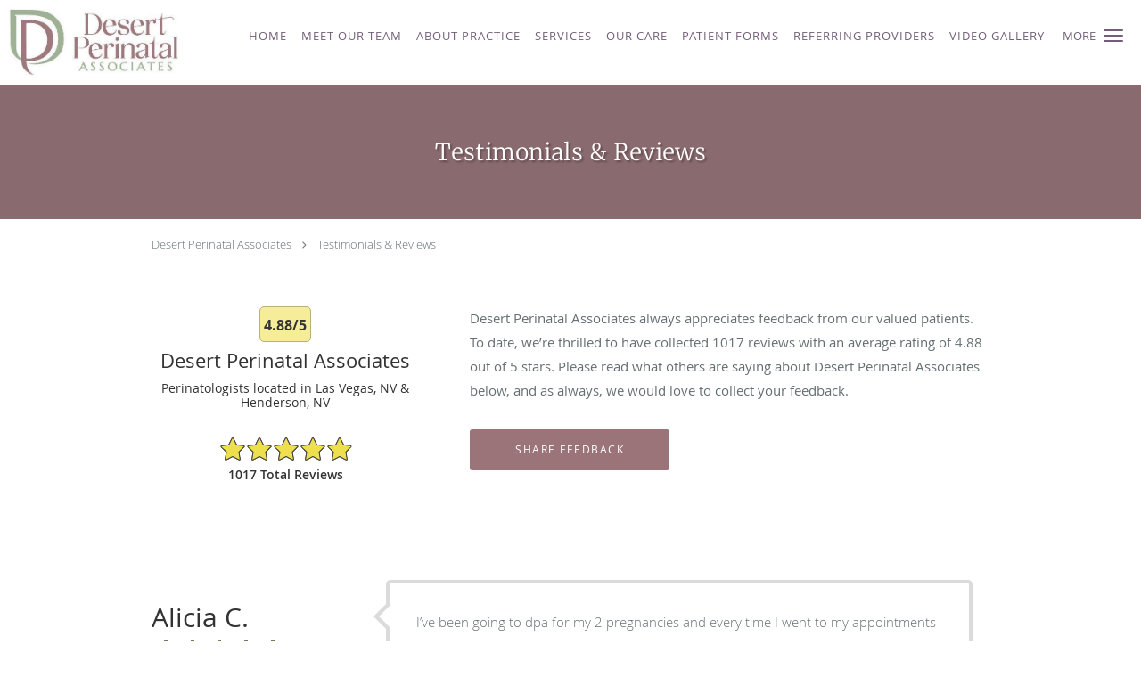

--- FILE ---
content_type: text/html; charset=UTF-8
request_url: https://www.desertperinatalassociates.com/testimonials/19
body_size: 23360
content:
<!DOCTYPE html>
<!--[if IE 9 ]><html class="ie9" lang="en"> <![endif]-->
<!--[if (gt IE 9)|!(IE)]><!--> <html class="" lang="en"> <!--<![endif]-->
  <head>
    <meta charset="utf-8">
    <meta name="viewport" content="width=device-width, initial-scale=1.0">

    
    
        <meta name="google-site-verification" content="s2b2oCtJmPuX7TxYgGpXrk-MWiiC5G4LEQgTBK5SGFE" />
    
    
      <meta property="og:url" content="https://www.desertperinatalassociates.com/testimonials/19" />
        <link rel="next" href="https://www.desertperinatalassociates.com/testimonials/2" />
  
            <link rel="canonical" href="https://www.desertperinatalassociates.com/testimonials/19" />
    
    <link rel="shortcut icon" href="https://sa1s3optim.patientpop.com/assets/images/patientpop/favicon.ico" type="image/x-icon">
    <link rel="icon" href="https://sa1s3optim.patientpop.com/assets/images/patientpop/favicon.ico" type="image/x-icon">

    <title>Testimonials &amp; Reviews - Las Vegas, NV &amp;amp; Henderson, NV: Desert Perinatal Associates</title>
    <meta name="description" content="Testimonials &amp; Reviews: See What Others Are Saying About Desert Perinatal Associates" />

      <link rel="stylesheet" href=https://www.desertperinatalassociates.com/css/practice.atomic.application.css>

          <style>
.primary-fg{
  color:#9B7479 !important;
}
.primary-bg{
  background:#9B7479 !important;
}
.flex-active{
  background:#000 !important;
}
.primary-border{
  border-color:#9B7479 !important;
}
.secondary-fg{
  color:#735D78 !important;
}
.secondary-bg{
  background:#735D78 !important;
}
.secondary-border{
  border-color:#735D78 !important;
}

section.providers-landing .provider-list-filters .chck-input + label:before,
#book-online .left ul li input[type="radio"]:checked + label:before{
  background-color: #9B7479 !important;
}
section.testimonials-reviews .paginator ul li a{
  color:#1ca8dd;
}
section.testimonials-reviews .paginator ul li.active span{
  background:#1ca8dd;
  color:#fff;
}
.slider-frame ol li.active input,
section.blog-hero .row .slider-frame ol li.active input{
  background:#656F72;
}
  /* cyrillic-ext */
  @font-face {
  font-family: 'Merriweather Light';
  font-display: swap;
  font-style: normal;
  font-weight: 300;
  src: local('Merriweather Light'), local('Merriweather-Light'), url(https://fonts.gstatic.com/s/merriweather/v16/ZvcMqxEwPfh2qDWBPxn6nrMRY-O9-Xp5ppZeqcQcMH8.woff2) format('woff2');
  unicode-range: U+0460-052F, U+20B4, U+2DE0-2DFF, U+A640-A69F;
  }
  /* cyrillic */
  @font-face {
  font-family: 'Merriweather Light';
  font-display: swap;
  font-style: normal;
  font-weight: 300;
  src: local('Merriweather Light'), local('Merriweather-Light'), url(https://fonts.gstatic.com/s/merriweather/v16/ZvcMqxEwPfh2qDWBPxn6nhBw1OMgj265uIpoXHqn6zY.woff2) format('woff2');
  unicode-range: U+0400-045F, U+0490-0491, U+04B0-04B1, U+2116;
  }
  /* latin-ext */
  @font-face {
  font-family: 'Merriweather Light';
  font-display: swap;
  font-style: normal;
  font-weight: 300;
  src: local('Merriweather Light'), local('Merriweather-Light'), url(https://fonts.gstatic.com/s/merriweather/v16/ZvcMqxEwPfh2qDWBPxn6nrsKtFnhOiVZh9MDlvO1Vys.woff2) format('woff2');
  unicode-range: U+0100-024F, U+1E00-1EFF, U+20A0-20AB, U+20AD-20CF, U+2C60-2C7F, U+A720-A7FF;
  }
  /* latin */
  @font-face {
  font-family: 'Merriweather Light';
  font-display: swap;
  font-style: normal;
  font-weight: 300;
  src: local('Merriweather Light'), local('Merriweather-Light'), url(https://fonts.gstatic.com/s/merriweather/v16/ZvcMqxEwPfh2qDWBPxn6nkZRWJQ0UjzR2Uv6RollX_g.woff2) format('woff2');
  unicode-range: U+0000-00FF, U+0131, U+0152-0153, U+02C6, U+02DA, U+02DC, U+2000-206F, U+2074, U+20AC, U+2212, U+2215;
  }
.primary-font{
font-family: 'Merriweather Light', serif !important;
}

  .secondary-font{
  font-family:'open_sanslight', Open Sans;
  font-display: swap;
}

 body {
  margin-top: 0;
}
body.nav-open{
  overflow:hidden;
}
body.nav-open section{
  position:relative;
  z-index:0;
}
body.nav-open header.header-4 button.nav-slider{
  position:fixed;
}
body.nav-open .header-backdrop{
  display:block;
  position:fixed;
  top:0;
  right:0;
  bottom:0;
  left:0;
  z-index:1;
  background:rgba(0,0,0,0.3);
}
header.header.header-4 nav .nav-full ul li:hover:after{
  background-color: #735D78;
}
dummy-header-class{
  color: white;
}
  .header.header.header-4 nav .nav-full ul li.drop .dropdownContain{
    background-color: transparent !important;
  }
  .header.header.header-4 nav .nav-full ul li.drop .dropdownContain .dropOut ul li{
    background: rgba(255, 255, 255, 1) !important;
  }

#book-online .right #calendar-block ul li ol li div.slots a{
  background: #9B7479;
}
#book-online .right #calendar-block ul li ol li div.slots a:hover,
#book-online .right #calendar-block ul li ol li div.slots a.checked{
  background: #9B7479;
  opacity:0.75;
}
#book-online .right #calendar-block ul li ol li.scroller{
  background: #735D78;
}
#book-online .right #calendar-block ul li ol li.scroller:hover{
  background: #735D78;
  opacity:0.75;
}

.a-bordercolor3 {
  
      border-color: #ffffff !important;
   
}
.a-height150px {
  
    
    height: 150px !important;
   
}
.a-borderradius10pct {
  
    
    border-radius: 10% !important;
   
}
.a-borderwidth1px {
  
    
    border-width: 1px !important;
   
}
.a-backgroundcolor3 {
  
      background-color: #ffffff !important;
   
}
.a-opacity1 {
  
    
    opacity: 1 !important;
   
}
.a-margin10px {
  
    
    margin: 10px !important;
   
}
.a-opacity2 {
  
    
    opacity: .2 !important;
   
}
.a-backgroundcolor2 {
  
      background-color: #424242 !important;
   
}
.a-width50pct {
  
    
    width: 50% !important;
   
}
.a-left0pct {
  
    
    left: 0% !important;
   
}
.a-marginleft0pct {
  
    
    margin-left: 0% !important;
   
}
.a-paddingtop5pct {
  
    
    padding-top: 5% !important;
   
}
.a-paddingright5pct {
  
    
    padding-right: 5% !important;
   
}
.a-paddingbottom5pct {
  
    
    padding-bottom: 5% !important;
   
}
.a-paddingleft5pct {
  
    
    padding-left: 5% !important;
   
}
.a-color3 {
  
      color: #ffffff !important;
   
}
.a-textaligncenter {
  
    
    text-align: center !important;
   
}
.a-fontsize37px {
  
    
    font-size: 37px !important;
   
}
.a-letterspacing0px {
  
    
    letter-spacing: 0px !important;
   
}
.a-texttransformnone {
  
    
    text-transform: none !important;
   
}
.a-textshadownone {
  
    
    text-shadow: none !important;
   
}
.a-fontsize21px {
  
    
    font-size: 21px !important;
   
}
.a-lineheight110pct {
  
    
    line-height: 110% !important;
   
}
.a-backgroundcolor1 {
  
      background-color: #735D78 !important;
   
}
.a-bordercolor1 {
  
      border-color: #735D78 !important;
   
}
.a-borderradius3px {
  
    
    border-radius: 3px !important;
   
}
.a-width164px {
  
    
    width: 164px !important;
   
}
.a-height46px {
  
    
    height: 46px !important;
   
}
.a-fontsize12px {
  
    
    font-size: 12px !important;
   
}
.a-margin4px {
  
    
    margin: 4px !important;
   
}
.a-texttransformuppercase {
  
    
    text-transform: uppercase !important;
   
}
.a-backgroundcolor0 {
  
      background-color: #9B7479 !important;
   
}
.a-bordercolor0 {
  
      border-color: #9B7479 !important;
   
}
.a-bordertopwidth0px {
  
    
    border-top-width: 0px !important;
   
}
.a-borderbottomwidth0px {
  
    
    border-bottom-width: 0px !important;
   
}
.a-borderradius0px {
  
    
    border-radius: 0px !important;
   
}
.a-maxwidth940px {
  
    
    max-width: 940px !important;
   
}
.a-paddingtop60px {
  
    
    padding-top: 60px !important;
   
}
.a-paddingbottom60px {
  
    
    padding-bottom: 60px !important;
   
}
.a-fontsize26px {
  
    
    font-size: 26px !important;
   
}
.a-fontsize22px {
  
    
    font-size: 22px !important;
   
}
.a-maxwidth1120 {
  
    
    max-width: 1120 !important;
   
}
.a-height105 {
  
    
    height: 105 !important;
   
}
.a-marginleft10 {
  
    
    margin-left: 10 !important;
   
}
.a-margintopmarginbottom2 {
  
      margin-top: 2 !important;
    margin-bottom: 2 !important;
   
}
.a-bordercolor4 {
  
      border-color: transparent !important;
   
}
.a-color2 {
  
      color: #424242 !important;
   
}
.a-color1 {
  
      color: #735D78 !important;
   
}
.a-height75px {
  
    
    height: 75px !important;
   
}
.a-marginleft10px {
  
    
    margin-left: 10px !important;
   
}
.a-margintopmarginbottom10px {
  
      margin-top: 10px !important;
    margin-bottom: 10px !important;
   
}
.a-color0 {
  
      color: #9B7479 !important;
   
}
.a-fontsize30px {
  
    
    font-size: 30px !important;
   
}
.a-height20px {
  
    
    height: 20px !important;
   
}
.a-marginright3px {
  
    
    margin-right: 3px !important;
   
}
.a-width20px {
  
    
    width: 20px !important;
   
}
.a-minheight84vh {
  
    
    min-height: 84vh !important;
   
}
.a-left57pct {
  
    
    left: 57% !important;
   
}
.a-opacity07 {
  
    
    opacity: 0.7 !important;
   
}
.a-width43pct {
  
    
    width: 43% !important;
   
}
.a-fontsize48px {
  
    
    font-size: 48px !important;
   
}
.a-marginleft57pct {
  
    
    margin-left: 57% !important;
   
}
.a-opacity05 {
  
    
    opacity: 0.5 !important;
   
}
.a-opacity06 {
  
    
    opacity: 0.6 !important;
   
}

  .meet-frame img {height: auto !important;}

@media screen and (max-width: 768px) {
.mobile-view{
width: 100% !important;
height: auto  !important;
}
}

.web-to-text-iframe {
  background: transparent;
  border: none;
  bottom: 0;
  height: 0;
  position: fixed;
  right: 0;
  width: 0;
  /* To not to overlap modals */
  z-index: 1039;
}
.skip-main-content {
  position: absolute;
  width: 1px;
  height: 1px;
  margin: -1px;
  padding: 0;
  overflow: hidden;
  clip: rect(0, 0, 0, 0);
  white-space: nowrap;
  border: 0;
}
.skip-main-content:focus { 
  position: inherit;
  width: auto;
  height: auto;
  margin: 0;
  overflow: visible;
  clip: auto;
  white-space: normal;
  padding: 6px;
  font-size: 13px !important;
}
</style>
    
      <link href="https://www.desertperinatalassociates.com/css/practice.testimonials.css?v=633" rel="stylesheet" type="text/css">

    <style>
          </style>
    <!--[if lt IE 9]>
      <script src="https://oss.maxcdn.com/libs/html5shiv/3.7.0/html5shiv.js"></script>
      <script src="https://oss.maxcdn.com/libs/respond.js/1.4.2/respond.min.js"></script>
      <script type="text/javascript" src="https://sa1co.patientpop.com/assets/old-browser-warning.js"></script>
    <![endif]-->
  </head>
    <body class="ATOMIC">
              

    
                <header class="header header-4 a-backgroundcolor3   sticky ">
  <div class="header-backdrop"></div>
  <nav>
    <div class="nav-toggle">
      <div class="toggle-title a-color1">More</div>
      <div class="toggle-icon" role="button" aria-label="Toggle navigation">
        <span class="a-backgroundcolor1"></span>
        <span class="a-backgroundcolor1"></span>
        <span class="a-backgroundcolor1"></span>
      </div>
    </div>
    <div class="navbar-info">
      <div class="brand">
        <a class="skip-main-content" href="#main-content">Skip to main content</a>
                  <a href="/" class="logo" aria-label="Link to home page">
                          <img
                class="a-height75px a-margintopmarginbottom10px a-marginleft10px"
                src="https://sa1s3optim.patientpop.com/assets/images/provider/photos/2826745.jpg" alt="Practice logo">
                      </a>
              </div>
    </div>
    <div class="nav-full">
      <ul>
        <li class="a-backgroundcolor3">
        <a id="home" href="/" class="clickable" target="_self">
          <span class=" a-color1">Home</span>
        </a>
      </li>
                  <li class="a-backgroundcolor3">
        <a id="meet-our-team" href="/contents/meet-our-team" class="clickable" target="">
          <span class=" a-color1">Meet Our Team</span>
        </a>
      </li>
                  <li class="drop">
        <a id="about" href="/about"  class="clickable" target="_self">
          <span class=" a-color1">About Practice</span>
        </a>
        <i tabindex="0" aria-label="Collapse submenu" role="button" id="drop-minus-206415-top" class="fa fa-minus a-color1" data-partner="#drop-plus-206415-top" data-drop=".dropdownContain"></i>
        <i tabindex="0" aria-label="Expand submenu" role="button" id="drop-plus-206415-top" class="fa fa-plus active a-color1" data-partner="#drop-minus-206415-top" data-drop=".dropdownContain"></i>
        <div class="dropdownContain a-backgroundcolor3" style="display: none">
          <div class="dropOut">
            <ul>
                                                                              <li class="sideNav a-backgroundcolor3">
                    <a href="/contents/about/perinatal-care" class=" child-link clickable" id="About Practice_Perinatal Care-top" target="">
                      <span class=" a-color2">Perinatal Care</span>
                    </a>
                  </li>
                                                                                <li class="sideNav a-backgroundcolor3">
                    <a href="/contents/about/patient-testimonials" class=" child-link clickable" id="About Practice_Patient Testimonials-top" target="">
                      <span class=" a-color2">Patient Testimonials</span>
                    </a>
                  </li>
                                                                                <li class="sideNav a-backgroundcolor3">
                    <a href="/contents/about/philanthropy" class=" child-link clickable" id="About Practice_Philanthropy-top" target="">
                      <span class=" a-color2">Philanthropy</span>
                    </a>
                  </li>
                                                                                <li class="sideNav a-backgroundcolor3">
                    <a href="/contents/about/careers" class=" child-link clickable" id="About Practice_Careers-top" target="">
                      <span class=" a-color2">Careers</span>
                    </a>
                  </li>
                                                                                <li class="sideNav a-backgroundcolor3">
                    <a href="/blog" class=" child-link clickable" id="About Practice_Blog-top" target="_self">
                      <span class=" a-color2">Blog</span>
                    </a>
                  </li>
                                                        </ul>
          </div>
        </div>
      </li>
                  <li class="drop">
        <a id="services" href="/services"  class="clickable" target="_self">
          <span class=" a-color1">Services</span>
        </a>
        <i tabindex="0" aria-label="Collapse submenu" role="button" id="drop-minus-206414-top" class="fa fa-minus a-color1" data-partner="#drop-plus-206414-top" data-drop=".dropdownContain"></i>
        <i tabindex="0" aria-label="Expand submenu" role="button" id="drop-plus-206414-top" class="fa fa-plus active a-color1" data-partner="#drop-minus-206414-top" data-drop=".dropdownContain"></i>
        <div class="dropdownContain a-backgroundcolor3" style="display: none">
          <div class="dropOut">
            <ul>
                                                                              <li class="sideNav a-backgroundcolor3">
                    <a href="/services/preeclampsia" class=" child-link clickable" id="Services_Preeclampsia-top" target="_self">
                      <span class=" a-color2">Preeclampsia</span>
                    </a>
                  </li>
                                                                                <li class="sideNav a-backgroundcolor3">
                    <a href="/services/genetic-testing" class=" child-link clickable" id="Services_Genetic Testing-top" target="_self">
                      <span class=" a-color2">Genetic Testing</span>
                    </a>
                  </li>
                                                                                <li class="sideNav a-backgroundcolor3">
                    <a href="/services/stillbirth" class=" child-link clickable" id="Services_Stillbirth-top" target="_self">
                      <span class=" a-color2">Stillbirth</span>
                    </a>
                  </li>
                                                                                <li class="sideNav a-backgroundcolor3">
                    <a href="/services/high-risk-pregnancy" class=" child-link clickable" id="Services_High Risk Pregnancy-top" target="_self">
                      <span class=" a-color2">High Risk Pregnancy</span>
                    </a>
                  </li>
                                                                                <li class="sideNav a-backgroundcolor3">
                    <a href="/services/twins" class=" child-link clickable" id="Services_Twins-top" target="_self">
                      <span class=" a-color2">Twins</span>
                    </a>
                  </li>
                                                        </ul>
          </div>
        </div>
      </li>
                  <li class="drop">
        <a id="our-care" href="javascript:void(0);"  class="" target="">
          <span class=" a-color1">Our Care</span>
        </a>
        <i tabindex="0" aria-label="Collapse submenu" role="button" id="drop-minus-215713-top" class="fa fa-minus a-color1" data-partner="#drop-plus-215713-top" data-drop=".dropdownContain"></i>
        <i tabindex="0" aria-label="Expand submenu" role="button" id="drop-plus-215713-top" class="fa fa-plus active a-color1" data-partner="#drop-minus-215713-top" data-drop=".dropdownContain"></i>
        <div class="dropdownContain a-backgroundcolor3" style="display: none">
          <div class="dropOut">
            <ul>
                                                                              <li class="sideNav a-backgroundcolor3">
                    <a href="/contents/our-care/genetic-counseling" class=" child-link clickable" id="Our Care_Genetic Counseling-top" target="">
                      <span class=" a-color2">Genetic Counseling</span>
                    </a>
                  </li>
                                                                                <li class="sideNav a-backgroundcolor3">
                    <a href="/contents/our-care/diabetes-counseling" class=" child-link clickable" id="Our Care_Diabetes Counseling-top" target="">
                      <span class=" a-color2">Diabetes Counseling</span>
                    </a>
                  </li>
                                                                                <li class="sideNav a-backgroundcolor3">
                    <a href="/contents/our-care/advanced-technology" class=" child-link clickable" id="Our Care_Advanced Technology-top" target="">
                      <span class=" a-color2">Advanced Technology</span>
                    </a>
                  </li>
                                                        </ul>
          </div>
        </div>
      </li>
                  <li class="drop">
        <a id="resources" href="javascript:void(0);"  class="" target="">
          <span class=" a-color1">Patient Forms</span>
        </a>
        <i tabindex="0" aria-label="Collapse submenu" role="button" id="drop-minus-215769-top" class="fa fa-minus a-color1" data-partner="#drop-plus-215769-top" data-drop=".dropdownContain"></i>
        <i tabindex="0" aria-label="Expand submenu" role="button" id="drop-plus-215769-top" class="fa fa-plus active a-color1" data-partner="#drop-minus-215769-top" data-drop=".dropdownContain"></i>
        <div class="dropdownContain a-backgroundcolor3" style="display: none">
          <div class="dropOut">
            <ul>
                                                                              <li class="sideNav a-backgroundcolor3">
                    <a href="/contents/resources/frequently-asked-questions" class=" child-link clickable" id="Patient Forms_Frequently Asked Questions-top" target="">
                      <span class=" a-color2">Frequently Asked Questions</span>
                    </a>
                  </li>
                                                                                <li class="sideNav a-backgroundcolor3">
                    <a href="/contents/resources/patient-forms" class=" child-link clickable" id="Patient Forms_Patient Forms-top" target="">
                      <span class=" a-color2">Patient Forms</span>
                    </a>
                  </li>
                                                        </ul>
          </div>
        </div>
      </li>
                  <li class="drop">
        <a id="referring-providers" href="javascript:void(0);"  class="" target="">
          <span class=" a-color1">Referring Providers</span>
        </a>
        <i tabindex="0" aria-label="Collapse submenu" role="button" id="drop-minus-561148-top" class="fa fa-minus a-color1" data-partner="#drop-plus-561148-top" data-drop=".dropdownContain"></i>
        <i tabindex="0" aria-label="Expand submenu" role="button" id="drop-plus-561148-top" class="fa fa-plus active a-color1" data-partner="#drop-minus-561148-top" data-drop=".dropdownContain"></i>
        <div class="dropdownContain a-backgroundcolor3" style="display: none">
          <div class="dropOut">
            <ul>
                                                                              <li class="sideNav a-backgroundcolor3">
                    <a href="https://sa1s3optim.patientpop.com/assets/docs/459344.pdf" class=" child-link clickable" id="Referring Providers_Referral Forms-top" target="_blank">
                      <span class=" a-color2">Referral Forms</span>
                    </a>
                  </li>
                                                        </ul>
          </div>
        </div>
      </li>
                  <li class="a-backgroundcolor3">
        <a id="video-gallery" href="/contents/video-gallery" class="clickable" target="">
          <span class=" a-color1">Video Gallery</span>
        </a>
      </li>
                  <li class="a-backgroundcolor3">
        <a id="testimonials" href="/testimonials" class="clickable" target="_self">
          <span class=" a-color1">Testimonials</span>
        </a>
      </li>
                  <li class="a-backgroundcolor3">
        <a id="contact" href="/contactus" class="clickable" target="_self">
          <span class=" a-color1">Contact</span>
        </a>
      </li>
                  <li class="a-backgroundcolor3">
        <a id="pay-bill" href="https://z1-ppw.phreesia.net/25/patient/Payment.aspx/Start?encrypted=wajnTvJ-QyBSIjRg5wnNy07cj8hoVKrSkgfjw8A9W60VS5flprBgMJrBK2Wl0Wsgomy--TSiGzWgxr4bj7jq8WSS5DynKV2co3uNIK4pVEE86ymMfQMaVQjC3QN8Qcaa7yfx4-Sp3gxWJvN-DhJQ4HWgd8FmNmGOJeW_4o3bm9o1" class="clickable" target="_blank">
          <span class=" a-color1">Pay Bill</span>
        </a>
      </li>
              <li class="cta-container">
      <a href="/contactus" class="header-cta cta-book-online cta a-backgroundcolor0 a-color3 a-bordercolor0" id="call-us">
        <span>Call Us</span>
      </a>
    </li>
  


      </ul>
    </div>
    <div class="nav-optimal a-backgroundcolor1">
      <ul>
        <li class="a-backgroundcolor1">
        <a id="home" href="/" class="clickable" target="_self">
          <span class=" a-color3">Home</span>
        </a>
      </li>
                  <li class="a-backgroundcolor1">
        <a id="meet-our-team" href="/contents/meet-our-team" class="clickable" target="">
          <span class=" a-color3">Meet Our Team</span>
        </a>
      </li>
                  <li class="drop">
        <a id="about" href="/about"  class="clickable" target="_self">
          <span class=" a-color3">About Practice</span>
        </a>
        <i tabindex="0" aria-label="Collapse submenu" role="button" id="drop-minus-206415-side" class="fa fa-minus a-color3" data-partner="#drop-plus-206415-side" data-drop=".dropdownContain"></i>
        <i tabindex="0" aria-label="Expand submenu" role="button" id="drop-plus-206415-side" class="fa fa-plus active a-color3" data-partner="#drop-minus-206415-side" data-drop=".dropdownContain"></i>
        <div class="dropdownContain a-backgroundcolor1" style="display: none">
          <div class="dropOut">
            <ul>
                                                                              <li class="sideNav a-backgroundcolor1">
                    <a href="/contents/about/perinatal-care" class=" child-link clickable" id="About Practice_Perinatal Care-side" target="">
                      <span class=" a-color3">Perinatal Care</span>
                    </a>
                  </li>
                                                                                <li class="sideNav a-backgroundcolor1">
                    <a href="/contents/about/patient-testimonials" class=" child-link clickable" id="About Practice_Patient Testimonials-side" target="">
                      <span class=" a-color3">Patient Testimonials</span>
                    </a>
                  </li>
                                                                                <li class="sideNav a-backgroundcolor1">
                    <a href="/contents/about/philanthropy" class=" child-link clickable" id="About Practice_Philanthropy-side" target="">
                      <span class=" a-color3">Philanthropy</span>
                    </a>
                  </li>
                                                                                <li class="sideNav a-backgroundcolor1">
                    <a href="/contents/about/careers" class=" child-link clickable" id="About Practice_Careers-side" target="">
                      <span class=" a-color3">Careers</span>
                    </a>
                  </li>
                                                                                <li class="sideNav a-backgroundcolor1">
                    <a href="/blog" class=" child-link clickable" id="About Practice_Blog-side" target="_self">
                      <span class=" a-color3">Blog</span>
                    </a>
                  </li>
                                                        </ul>
          </div>
        </div>
      </li>
                  <li class="drop">
        <a id="services" href="/services"  class="clickable" target="_self">
          <span class=" a-color3">Services</span>
        </a>
        <i tabindex="0" aria-label="Collapse submenu" role="button" id="drop-minus-206414-side" class="fa fa-minus a-color3" data-partner="#drop-plus-206414-side" data-drop=".dropdownContain"></i>
        <i tabindex="0" aria-label="Expand submenu" role="button" id="drop-plus-206414-side" class="fa fa-plus active a-color3" data-partner="#drop-minus-206414-side" data-drop=".dropdownContain"></i>
        <div class="dropdownContain a-backgroundcolor1" style="display: none">
          <div class="dropOut">
            <ul>
                                                                              <li class="sideNav a-backgroundcolor1">
                    <a href="/services/preeclampsia" class=" child-link clickable" id="Services_Preeclampsia-side" target="_self">
                      <span class=" a-color3">Preeclampsia</span>
                    </a>
                  </li>
                                                                                <li class="sideNav a-backgroundcolor1">
                    <a href="/services/genetic-testing" class=" child-link clickable" id="Services_Genetic Testing-side" target="_self">
                      <span class=" a-color3">Genetic Testing</span>
                    </a>
                  </li>
                                                                                <li class="sideNav a-backgroundcolor1">
                    <a href="/services/stillbirth" class=" child-link clickable" id="Services_Stillbirth-side" target="_self">
                      <span class=" a-color3">Stillbirth</span>
                    </a>
                  </li>
                                                                                <li class="sideNav a-backgroundcolor1">
                    <a href="/services/high-risk-pregnancy" class=" child-link clickable" id="Services_High Risk Pregnancy-side" target="_self">
                      <span class=" a-color3">High Risk Pregnancy</span>
                    </a>
                  </li>
                                                                                <li class="sideNav a-backgroundcolor1">
                    <a href="/services/twins" class=" child-link clickable" id="Services_Twins-side" target="_self">
                      <span class=" a-color3">Twins</span>
                    </a>
                  </li>
                                                        </ul>
          </div>
        </div>
      </li>
                  <li class="drop">
        <a id="our-care" href="javascript:void(0);"  class="" target="">
          <span class=" a-color3">Our Care</span>
        </a>
        <i tabindex="0" aria-label="Collapse submenu" role="button" id="drop-minus-215713-side" class="fa fa-minus a-color3" data-partner="#drop-plus-215713-side" data-drop=".dropdownContain"></i>
        <i tabindex="0" aria-label="Expand submenu" role="button" id="drop-plus-215713-side" class="fa fa-plus active a-color3" data-partner="#drop-minus-215713-side" data-drop=".dropdownContain"></i>
        <div class="dropdownContain a-backgroundcolor1" style="display: none">
          <div class="dropOut">
            <ul>
                                                                              <li class="sideNav a-backgroundcolor1">
                    <a href="/contents/our-care/genetic-counseling" class=" child-link clickable" id="Our Care_Genetic Counseling-side" target="">
                      <span class=" a-color3">Genetic Counseling</span>
                    </a>
                  </li>
                                                                                <li class="sideNav a-backgroundcolor1">
                    <a href="/contents/our-care/diabetes-counseling" class=" child-link clickable" id="Our Care_Diabetes Counseling-side" target="">
                      <span class=" a-color3">Diabetes Counseling</span>
                    </a>
                  </li>
                                                                                <li class="sideNav a-backgroundcolor1">
                    <a href="/contents/our-care/advanced-technology" class=" child-link clickable" id="Our Care_Advanced Technology-side" target="">
                      <span class=" a-color3">Advanced Technology</span>
                    </a>
                  </li>
                                                        </ul>
          </div>
        </div>
      </li>
                  <li class="drop">
        <a id="resources" href="javascript:void(0);"  class="" target="">
          <span class=" a-color3">Patient Forms</span>
        </a>
        <i tabindex="0" aria-label="Collapse submenu" role="button" id="drop-minus-215769-side" class="fa fa-minus a-color3" data-partner="#drop-plus-215769-side" data-drop=".dropdownContain"></i>
        <i tabindex="0" aria-label="Expand submenu" role="button" id="drop-plus-215769-side" class="fa fa-plus active a-color3" data-partner="#drop-minus-215769-side" data-drop=".dropdownContain"></i>
        <div class="dropdownContain a-backgroundcolor1" style="display: none">
          <div class="dropOut">
            <ul>
                                                                              <li class="sideNav a-backgroundcolor1">
                    <a href="/contents/resources/frequently-asked-questions" class=" child-link clickable" id="Patient Forms_Frequently Asked Questions-side" target="">
                      <span class=" a-color3">Frequently Asked Questions</span>
                    </a>
                  </li>
                                                                                <li class="sideNav a-backgroundcolor1">
                    <a href="/contents/resources/patient-forms" class=" child-link clickable" id="Patient Forms_Patient Forms-side" target="">
                      <span class=" a-color3">Patient Forms</span>
                    </a>
                  </li>
                                                        </ul>
          </div>
        </div>
      </li>
                  <li class="drop">
        <a id="referring-providers" href="javascript:void(0);"  class="" target="">
          <span class=" a-color3">Referring Providers</span>
        </a>
        <i tabindex="0" aria-label="Collapse submenu" role="button" id="drop-minus-561148-side" class="fa fa-minus a-color3" data-partner="#drop-plus-561148-side" data-drop=".dropdownContain"></i>
        <i tabindex="0" aria-label="Expand submenu" role="button" id="drop-plus-561148-side" class="fa fa-plus active a-color3" data-partner="#drop-minus-561148-side" data-drop=".dropdownContain"></i>
        <div class="dropdownContain a-backgroundcolor1" style="display: none">
          <div class="dropOut">
            <ul>
                                                                              <li class="sideNav a-backgroundcolor1">
                    <a href="https://sa1s3optim.patientpop.com/assets/docs/459344.pdf" class=" child-link clickable" id="Referring Providers_Referral Forms-side" target="_blank">
                      <span class=" a-color3">Referral Forms</span>
                    </a>
                  </li>
                                                        </ul>
          </div>
        </div>
      </li>
                  <li class="a-backgroundcolor1">
        <a id="video-gallery" href="/contents/video-gallery" class="clickable" target="">
          <span class=" a-color3">Video Gallery</span>
        </a>
      </li>
                  <li class="a-backgroundcolor1">
        <a id="testimonials" href="/testimonials" class="clickable" target="_self">
          <span class=" a-color3">Testimonials</span>
        </a>
      </li>
                  <li class="a-backgroundcolor1">
        <a id="contact" href="/contactus" class="clickable" target="_self">
          <span class=" a-color3">Contact</span>
        </a>
      </li>
                  <li class="a-backgroundcolor1">
        <a id="pay-bill" href="https://z1-ppw.phreesia.net/25/patient/Payment.aspx/Start?encrypted=wajnTvJ-QyBSIjRg5wnNy07cj8hoVKrSkgfjw8A9W60VS5flprBgMJrBK2Wl0Wsgomy--TSiGzWgxr4bj7jq8WSS5DynKV2co3uNIK4pVEE86ymMfQMaVQjC3QN8Qcaa7yfx4-Sp3gxWJvN-DhJQ4HWgd8FmNmGOJeW_4o3bm9o1" class="clickable" target="_blank">
          <span class=" a-color3">Pay Bill</span>
        </a>
      </li>
              <li class="cta-container">
      <a href="/contactus" class="header-cta cta-book-online cta a-backgroundcolor0 a-color3 a-bordercolor0" id="call-us">
        <span>Call Us</span>
      </a>
    </li>
  


      </ul>
    </div>
    <div class="nav-measurer"></div>
  </nav>
</header>


                                      <main id="main-content">
                                        <section class="herosub herosub-1 a-backgroundcolor0">
    <div class="hero " >
    <div id="hero-cloak" 
         class="cloak a-backgroundcolor2
                a-opacity2"></div>
    <div id="hero-titles" 
         class="hero-titles a-maxwidth940px
                a-paddingtop60px
                a-paddingbottom60px">
      <div id="hero-titles-inner" class="hero-titles-inner">
        <h1 class="main-text 
                    primary-font                              text-shadow                    a-fontsize26px
                   a-textaligncenter
                   a-color3"
            id="sub-primary-title">Testimonials & Reviews</h1>
              </div>
    </div>
  </div>
</section>
                                          <section class="testimonials-header">
  <div class="breadcrumb">
          <a href="https://www.desertperinatalassociates.com">Desert Perinatal Associates</a>
        <i class="fa fa-angle-right"></i>
    <a href="https://www.desertperinatalassociates.com/testimonials/19">Testimonials & Reviews</a>
  </div>
  <div class="identity">
                  <div class="rating-bubble"><span>4.88/5</span></div>
                  <h2><span>Desert Perinatal Associates</span></h2>
    <h3><span>Perinatologists located in Las Vegas, NV & Henderson, NV</span></h3>
          <div class="rating-summary">
        <div class="aggregate-rating">
          <div class="top" style="width:97.60%">
            <div class="hidden-aggregate-rating">4.88/5 Star Rating</div>
            <i title="Star Rating" role="img" class="fa fa-star"></i><i title="Star Rating" role="img" class="fa fa-star"></i><i title="Star Rating" role="img" class="fa fa-star"></i><i title="Star Rating" role="img" class="fa fa-star"></i><i title="Star Rating" role="img" class="fa fa-star"></i>
          </div>
          <div class="bottom">
            <i title="Star Rating" role="img" class="fa fa-star"></i><i title="Star Rating" role="img" class="fa fa-star"></i><i title="Star Rating" role="img" class="fa fa-star"></i><i title="Star Rating" role="img" class="fa fa-star"></i><i title="Star Rating" role="img" class="fa fa-star"></i>
          </div>
        </div>
        <div class="rating-total-reviews">1017 total  reviews  </div>
      </div>
      </div>
  <div class="summary">
    <p>
           Desert Perinatal Associates       always appreciates feedback from
       our       valued patients. To date, we’re thrilled to have collected <span>1017</span>
       reviews with an average rating of <span>4.88</span> out of 5 stars.       Please read what others are saying about  Desert Perinatal Associates  below, and as always, we would love to collect your feedback.
        </p>
    <input type="button" class="btn-leave-review primary-bg primary-border" value="Share Feedback" data-toggle="modal" data-target="#leave-review" id="share-feedback"/>
  </div>
</section>

        <section class="testimonials-reviews pinstripe">
    <div class="row">
      
                
        <section class="reviews-52226221">
          <div class="internal-review">
                          <div class="">
                <div class="left">
                  <div class="reviewer"><span>Alicia C.</span></div>
                  <div class="internal-rating" alt="5 points rating">
                    <div class="top" style="width:100.00%">
                      <div class="hidden-internal-rating">5/5 Star Rating</div>
                      <i class="fa fa-star" title="Star Rating" role="img"></i><i class="fa fa-star" title="Star Rating" role="img"></i><i class="fa fa-star" title="Star Rating" role="img"></i><i class="fa fa-star" title="Star Rating" role="img"></i><i class="fa fa-star" title="Star Rating" role="img"></i>
                    </div>
                    <div class="bottom">
                      <i class="fa fa-star" title="Star Rating" role="img"></i><i class="fa fa-star" title="Star Rating" role="img"></i><i class="fa fa-star" title="Star Rating" role="img"></i><i class="fa fa-star" title="Star Rating" role="img"></i><i class="fa fa-star" title="Star Rating" role="img"></i>
                    </div>
                  </div>
                  <div class="review-rating">
                    <meta content="1" />
                    <meta content="5.0">
                    <meta content="5" />
                  </div>
                  <div class="review-date"><meta content="2026-01-28" />Submitted 01/28/26</div>
                </div>
                <div class="right">
                  <div class="type-full">
                    <span>I’ve been going to dpa for my 2 pregnancies and every time I went to my appointments I felt so welcomed , the environment is amazing and the staff is always so kind , Dr. Wilkes goes above and beyond for his patients, he is the best.</span>
                  </div>
                </div>
              </div>
                      </div>
        </section>
                
        <section class="reviews-52213061">
          <div class="internal-review">
                          <div class="">
                <div class="left">
                  <div class="reviewer"><span>Danielle C.</span></div>
                  <div class="internal-rating" alt="5 points rating">
                    <div class="top" style="width:100.00%">
                      <div class="hidden-internal-rating">5/5 Star Rating</div>
                      <i class="fa fa-star" title="Star Rating" role="img"></i><i class="fa fa-star" title="Star Rating" role="img"></i><i class="fa fa-star" title="Star Rating" role="img"></i><i class="fa fa-star" title="Star Rating" role="img"></i><i class="fa fa-star" title="Star Rating" role="img"></i>
                    </div>
                    <div class="bottom">
                      <i class="fa fa-star" title="Star Rating" role="img"></i><i class="fa fa-star" title="Star Rating" role="img"></i><i class="fa fa-star" title="Star Rating" role="img"></i><i class="fa fa-star" title="Star Rating" role="img"></i><i class="fa fa-star" title="Star Rating" role="img"></i>
                    </div>
                  </div>
                  <div class="review-rating">
                    <meta content="1" />
                    <meta content="5.0">
                    <meta content="5" />
                  </div>
                  <div class="review-date"><meta content="2026-01-27" />Submitted 01/27/26</div>
                </div>
                <div class="right">
                  <div class="type-full">
                    <span>Awesome staff</span>
                  </div>
                </div>
              </div>
                      </div>
        </section>
                
        <section class="reviews-52192999">
          <div class="internal-review">
                          <div class="">
                <div class="left">
                  <div class="reviewer"><span>Elena A.</span></div>
                  <div class="internal-rating" alt="5 points rating">
                    <div class="top" style="width:100.00%">
                      <div class="hidden-internal-rating">5/5 Star Rating</div>
                      <i class="fa fa-star" title="Star Rating" role="img"></i><i class="fa fa-star" title="Star Rating" role="img"></i><i class="fa fa-star" title="Star Rating" role="img"></i><i class="fa fa-star" title="Star Rating" role="img"></i><i class="fa fa-star" title="Star Rating" role="img"></i>
                    </div>
                    <div class="bottom">
                      <i class="fa fa-star" title="Star Rating" role="img"></i><i class="fa fa-star" title="Star Rating" role="img"></i><i class="fa fa-star" title="Star Rating" role="img"></i><i class="fa fa-star" title="Star Rating" role="img"></i><i class="fa fa-star" title="Star Rating" role="img"></i>
                    </div>
                  </div>
                  <div class="review-rating">
                    <meta content="1" />
                    <meta content="5.0">
                    <meta content="5" />
                  </div>
                  <div class="review-date"><meta content="2026-01-24" />Submitted 01/24/26</div>
                </div>
                <div class="right">
                  <div class="type-full">
                    <span>Amazing doctor!</span>
                  </div>
                </div>
              </div>
                      </div>
        </section>
                
        <section class="reviews-52164999">
          <div class="internal-review">
                          <div class="">
                <div class="left">
                  <div class="reviewer"><span>Sabrina A.</span></div>
                  <div class="internal-rating" alt="5 points rating">
                    <div class="top" style="width:100.00%">
                      <div class="hidden-internal-rating">5/5 Star Rating</div>
                      <i class="fa fa-star" title="Star Rating" role="img"></i><i class="fa fa-star" title="Star Rating" role="img"></i><i class="fa fa-star" title="Star Rating" role="img"></i><i class="fa fa-star" title="Star Rating" role="img"></i><i class="fa fa-star" title="Star Rating" role="img"></i>
                    </div>
                    <div class="bottom">
                      <i class="fa fa-star" title="Star Rating" role="img"></i><i class="fa fa-star" title="Star Rating" role="img"></i><i class="fa fa-star" title="Star Rating" role="img"></i><i class="fa fa-star" title="Star Rating" role="img"></i><i class="fa fa-star" title="Star Rating" role="img"></i>
                    </div>
                  </div>
                  <div class="review-rating">
                    <meta content="1" />
                    <meta content="5.0">
                    <meta content="5" />
                  </div>
                  <div class="review-date"><meta content="2026-01-21" />Submitted 01/21/26</div>
                </div>
                <div class="right">
                  <div class="type-full">
                    <span>I had an amazing experience with the ultrasound tech and really felt at ease with the whole experience. Since the reason for my visit was due to being a riskier pregnancy both the tech and Dr. Giacobbe reassured me and made me feel so much more confident about my current situation. I can’t wait for my next appointment</span>
                  </div>
                </div>
              </div>
                      </div>
        </section>
                
        <section class="reviews-52159469">
          <div class="internal-review">
                          <div class="">
                <div class="left">
                  <div class="reviewer"><span>Adrianna N.</span></div>
                  <div class="internal-rating" alt="5 points rating">
                    <div class="top" style="width:100.00%">
                      <div class="hidden-internal-rating">5/5 Star Rating</div>
                      <i class="fa fa-star" title="Star Rating" role="img"></i><i class="fa fa-star" title="Star Rating" role="img"></i><i class="fa fa-star" title="Star Rating" role="img"></i><i class="fa fa-star" title="Star Rating" role="img"></i><i class="fa fa-star" title="Star Rating" role="img"></i>
                    </div>
                    <div class="bottom">
                      <i class="fa fa-star" title="Star Rating" role="img"></i><i class="fa fa-star" title="Star Rating" role="img"></i><i class="fa fa-star" title="Star Rating" role="img"></i><i class="fa fa-star" title="Star Rating" role="img"></i><i class="fa fa-star" title="Star Rating" role="img"></i>
                    </div>
                  </div>
                  <div class="review-rating">
                    <meta content="1" />
                    <meta content="5.0">
                    <meta content="5" />
                  </div>
                  <div class="review-date"><meta content="2026-01-21" />Submitted 01/21/26</div>
                </div>
                <div class="right">
                  <div class="type-full">
                    <span>Dr.Adashek is an amazing provider! I left my appointment feeling reassured and knowledgeable about my options! The staff there was so friendly!</span>
                  </div>
                </div>
              </div>
                      </div>
        </section>
                
        <section class="reviews-52125152">
          <div class="internal-review">
                          <div class="">
                <div class="left">
                  <div class="reviewer"><span>Jessica T.</span></div>
                  <div class="internal-rating" alt="5 points rating">
                    <div class="top" style="width:100.00%">
                      <div class="hidden-internal-rating">5/5 Star Rating</div>
                      <i class="fa fa-star" title="Star Rating" role="img"></i><i class="fa fa-star" title="Star Rating" role="img"></i><i class="fa fa-star" title="Star Rating" role="img"></i><i class="fa fa-star" title="Star Rating" role="img"></i><i class="fa fa-star" title="Star Rating" role="img"></i>
                    </div>
                    <div class="bottom">
                      <i class="fa fa-star" title="Star Rating" role="img"></i><i class="fa fa-star" title="Star Rating" role="img"></i><i class="fa fa-star" title="Star Rating" role="img"></i><i class="fa fa-star" title="Star Rating" role="img"></i><i class="fa fa-star" title="Star Rating" role="img"></i>
                    </div>
                  </div>
                  <div class="review-rating">
                    <meta content="1" />
                    <meta content="5.0">
                    <meta content="5" />
                  </div>
                  <div class="review-date"><meta content="2026-01-17" />Submitted 01/17/26</div>
                </div>
                <div class="right">
                  <div class="type-full">
                    <span>Very patient and was kind enough to put up with my other toddler who was acting out. Also took the time to make sure they got the right images. I appreciate them!</span>
                  </div>
                </div>
              </div>
                      </div>
        </section>
                
        <section class="reviews-52108854">
          <div class="internal-review">
                          <div class="">
                <div class="left">
                  <div class="reviewer"><span>Kelsey M.</span></div>
                  <div class="internal-rating" alt="5 points rating">
                    <div class="top" style="width:100.00%">
                      <div class="hidden-internal-rating">5/5 Star Rating</div>
                      <i class="fa fa-star" title="Star Rating" role="img"></i><i class="fa fa-star" title="Star Rating" role="img"></i><i class="fa fa-star" title="Star Rating" role="img"></i><i class="fa fa-star" title="Star Rating" role="img"></i><i class="fa fa-star" title="Star Rating" role="img"></i>
                    </div>
                    <div class="bottom">
                      <i class="fa fa-star" title="Star Rating" role="img"></i><i class="fa fa-star" title="Star Rating" role="img"></i><i class="fa fa-star" title="Star Rating" role="img"></i><i class="fa fa-star" title="Star Rating" role="img"></i><i class="fa fa-star" title="Star Rating" role="img"></i>
                    </div>
                  </div>
                  <div class="review-rating">
                    <meta content="1" />
                    <meta content="5.0">
                    <meta content="5" />
                  </div>
                  <div class="review-date"><meta content="2026-01-15" />Submitted 01/15/26</div>
                </div>
                <div class="right">
                  <div class="type-full">
                    <span>I had a wonderful experience. I was well taken care of and felt really comfortable at my appointment.</span>
                  </div>
                </div>
              </div>
                      </div>
        </section>
                
        <section class="reviews-52108669">
          <div class="internal-review">
                          <div class="">
                <div class="left">
                  <div class="reviewer"><span>Kayla H.</span></div>
                  <div class="internal-rating" alt="5 points rating">
                    <div class="top" style="width:100.00%">
                      <div class="hidden-internal-rating">5/5 Star Rating</div>
                      <i class="fa fa-star" title="Star Rating" role="img"></i><i class="fa fa-star" title="Star Rating" role="img"></i><i class="fa fa-star" title="Star Rating" role="img"></i><i class="fa fa-star" title="Star Rating" role="img"></i><i class="fa fa-star" title="Star Rating" role="img"></i>
                    </div>
                    <div class="bottom">
                      <i class="fa fa-star" title="Star Rating" role="img"></i><i class="fa fa-star" title="Star Rating" role="img"></i><i class="fa fa-star" title="Star Rating" role="img"></i><i class="fa fa-star" title="Star Rating" role="img"></i><i class="fa fa-star" title="Star Rating" role="img"></i>
                    </div>
                  </div>
                  <div class="review-rating">
                    <meta content="1" />
                    <meta content="5.0">
                    <meta content="5" />
                  </div>
                  <div class="review-date"><meta content="2026-01-15" />Submitted 01/15/26</div>
                </div>
                <div class="right">
                  <div class="type-full">
                    <span>My first visit at Desert Perinatal was not the best. The physician I seen was very nonchalant and I just feel working with high-risk pregnant woman one should be more attentive and sensitive to how we feel. When I reached out to the manger, she did apologize and made sure every visit since than has been pleasant. Today I had a appointment with a doctor named Rachel. She was very sweet and had answers to all my concerns.</span>
                  </div>
                </div>
              </div>
                      </div>
        </section>
                
        <section class="reviews-52077891">
          <div class="internal-review">
                          <div class="">
                <div class="left">
                  <div class="reviewer"><span>Sonia K.</span></div>
                  <div class="internal-rating" alt="5 points rating">
                    <div class="top" style="width:100.00%">
                      <div class="hidden-internal-rating">5/5 Star Rating</div>
                      <i class="fa fa-star" title="Star Rating" role="img"></i><i class="fa fa-star" title="Star Rating" role="img"></i><i class="fa fa-star" title="Star Rating" role="img"></i><i class="fa fa-star" title="Star Rating" role="img"></i><i class="fa fa-star" title="Star Rating" role="img"></i>
                    </div>
                    <div class="bottom">
                      <i class="fa fa-star" title="Star Rating" role="img"></i><i class="fa fa-star" title="Star Rating" role="img"></i><i class="fa fa-star" title="Star Rating" role="img"></i><i class="fa fa-star" title="Star Rating" role="img"></i><i class="fa fa-star" title="Star Rating" role="img"></i>
                    </div>
                  </div>
                  <div class="review-rating">
                    <meta content="1" />
                    <meta content="5.0">
                    <meta content="5" />
                  </div>
                  <div class="review-date"><meta content="2026-01-13" />Submitted 01/13/26</div>
                </div>
                <div class="right">
                  <div class="type-full">
                    <span>Quick, gentle, caring service</span>
                  </div>
                </div>
              </div>
                      </div>
        </section>
                
        <section class="reviews-52076928">
          <div class="internal-review">
                          <div class="">
                <div class="left">
                  <div class="reviewer"><span>Christine P.</span></div>
                  <div class="internal-rating" alt="5 points rating">
                    <div class="top" style="width:100.00%">
                      <div class="hidden-internal-rating">5/5 Star Rating</div>
                      <i class="fa fa-star" title="Star Rating" role="img"></i><i class="fa fa-star" title="Star Rating" role="img"></i><i class="fa fa-star" title="Star Rating" role="img"></i><i class="fa fa-star" title="Star Rating" role="img"></i><i class="fa fa-star" title="Star Rating" role="img"></i>
                    </div>
                    <div class="bottom">
                      <i class="fa fa-star" title="Star Rating" role="img"></i><i class="fa fa-star" title="Star Rating" role="img"></i><i class="fa fa-star" title="Star Rating" role="img"></i><i class="fa fa-star" title="Star Rating" role="img"></i><i class="fa fa-star" title="Star Rating" role="img"></i>
                    </div>
                  </div>
                  <div class="review-rating">
                    <meta content="1" />
                    <meta content="5.0">
                    <meta content="5" />
                  </div>
                  <div class="review-date"><meta content="2026-01-13" />Submitted 01/13/26</div>
                </div>
                <div class="right">
                  <div class="type-full">
                    <span>Great place , nice and friendly staff ! Face and answers all questions . Definitely love it here. My 1st pregnancy! </span>
                  </div>
                </div>
              </div>
                      </div>
        </section>
                
        <section class="reviews-52008321">
          <div class="internal-review">
                          <div class="">
                <div class="left">
                  <div class="reviewer"><span>Yeniset A.</span></div>
                  <div class="internal-rating" alt="5 points rating">
                    <div class="top" style="width:100.00%">
                      <div class="hidden-internal-rating">5/5 Star Rating</div>
                      <i class="fa fa-star" title="Star Rating" role="img"></i><i class="fa fa-star" title="Star Rating" role="img"></i><i class="fa fa-star" title="Star Rating" role="img"></i><i class="fa fa-star" title="Star Rating" role="img"></i><i class="fa fa-star" title="Star Rating" role="img"></i>
                    </div>
                    <div class="bottom">
                      <i class="fa fa-star" title="Star Rating" role="img"></i><i class="fa fa-star" title="Star Rating" role="img"></i><i class="fa fa-star" title="Star Rating" role="img"></i><i class="fa fa-star" title="Star Rating" role="img"></i><i class="fa fa-star" title="Star Rating" role="img"></i>
                    </div>
                  </div>
                  <div class="review-rating">
                    <meta content="1" />
                    <meta content="5.0">
                    <meta content="5" />
                  </div>
                  <div class="review-date"><meta content="2026-01-05" />Submitted 01/05/26</div>
                </div>
                <div class="right">
                  <div class="type-full">
                    <span>I like the place, everyone is very friendly every time I go. One hundred percent recommended.</span>
                  </div>
                </div>
              </div>
                      </div>
        </section>
                
        <section class="reviews-52008186">
          <div class="internal-review">
                          <div class="">
                <div class="left">
                  <div class="reviewer"><span>Kristina K.</span></div>
                  <div class="internal-rating" alt="5 points rating">
                    <div class="top" style="width:100.00%">
                      <div class="hidden-internal-rating">5/5 Star Rating</div>
                      <i class="fa fa-star" title="Star Rating" role="img"></i><i class="fa fa-star" title="Star Rating" role="img"></i><i class="fa fa-star" title="Star Rating" role="img"></i><i class="fa fa-star" title="Star Rating" role="img"></i><i class="fa fa-star" title="Star Rating" role="img"></i>
                    </div>
                    <div class="bottom">
                      <i class="fa fa-star" title="Star Rating" role="img"></i><i class="fa fa-star" title="Star Rating" role="img"></i><i class="fa fa-star" title="Star Rating" role="img"></i><i class="fa fa-star" title="Star Rating" role="img"></i><i class="fa fa-star" title="Star Rating" role="img"></i>
                    </div>
                  </div>
                  <div class="review-rating">
                    <meta content="1" />
                    <meta content="5.0">
                    <meta content="5" />
                  </div>
                  <div class="review-date"><meta content="2026-01-05" />Submitted 01/05/26</div>
                </div>
                <div class="right">
                  <div class="type-full">
                    <span>Dr. Mary Khine is great . She is kind, attentive, and very professional. She took the time to listen to my concerns and made me feel comfortable and well cared for. I truly appreciated her approach and had a great experience.</span>
                  </div>
                </div>
              </div>
                      </div>
        </section>
                
        <section class="reviews-51995239">
          <div class="internal-review">
                          <div class="">
                <div class="left">
                  <div class="reviewer"><span>Rebeca B.</span></div>
                  <div class="internal-rating" alt="5 points rating">
                    <div class="top" style="width:100.00%">
                      <div class="hidden-internal-rating">5/5 Star Rating</div>
                      <i class="fa fa-star" title="Star Rating" role="img"></i><i class="fa fa-star" title="Star Rating" role="img"></i><i class="fa fa-star" title="Star Rating" role="img"></i><i class="fa fa-star" title="Star Rating" role="img"></i><i class="fa fa-star" title="Star Rating" role="img"></i>
                    </div>
                    <div class="bottom">
                      <i class="fa fa-star" title="Star Rating" role="img"></i><i class="fa fa-star" title="Star Rating" role="img"></i><i class="fa fa-star" title="Star Rating" role="img"></i><i class="fa fa-star" title="Star Rating" role="img"></i><i class="fa fa-star" title="Star Rating" role="img"></i>
                    </div>
                  </div>
                  <div class="review-rating">
                    <meta content="1" />
                    <meta content="5.0">
                    <meta content="5" />
                  </div>
                  <div class="review-date"><meta content="2026-01-03" />Submitted 01/03/26</div>
                </div>
                <div class="right">
                  <div class="type-full">
                    <span>We love doctor Wilkes, he is very kind and an excellent person. He delivered both of our daughters. We highly recommend him. He is just the best!</span>
                  </div>
                </div>
              </div>
                      </div>
        </section>
                
        <section class="reviews-51957327">
          <div class="internal-review">
                          <div class="">
                <div class="left">
                  <div class="reviewer"><span>Lameisha S.</span></div>
                  <div class="internal-rating" alt="5 points rating">
                    <div class="top" style="width:100.00%">
                      <div class="hidden-internal-rating">5/5 Star Rating</div>
                      <i class="fa fa-star" title="Star Rating" role="img"></i><i class="fa fa-star" title="Star Rating" role="img"></i><i class="fa fa-star" title="Star Rating" role="img"></i><i class="fa fa-star" title="Star Rating" role="img"></i><i class="fa fa-star" title="Star Rating" role="img"></i>
                    </div>
                    <div class="bottom">
                      <i class="fa fa-star" title="Star Rating" role="img"></i><i class="fa fa-star" title="Star Rating" role="img"></i><i class="fa fa-star" title="Star Rating" role="img"></i><i class="fa fa-star" title="Star Rating" role="img"></i><i class="fa fa-star" title="Star Rating" role="img"></i>
                    </div>
                  </div>
                  <div class="review-rating">
                    <meta content="1" />
                    <meta content="5.0">
                    <meta content="5" />
                  </div>
                  <div class="review-date"><meta content="2025-12-26" />Submitted 12/26/25</div>
                </div>
                <div class="right">
                  <div class="type-full">
                    <span>Always been attentive and respectful to her patients.</span>
                  </div>
                </div>
              </div>
                      </div>
        </section>
                
        <section class="reviews-51939862">
          <div class="internal-review">
                          <div class="">
                <div class="left">
                  <div class="reviewer"><span>Ana Paula D.</span></div>
                  <div class="internal-rating" alt="5 points rating">
                    <div class="top" style="width:100.00%">
                      <div class="hidden-internal-rating">5/5 Star Rating</div>
                      <i class="fa fa-star" title="Star Rating" role="img"></i><i class="fa fa-star" title="Star Rating" role="img"></i><i class="fa fa-star" title="Star Rating" role="img"></i><i class="fa fa-star" title="Star Rating" role="img"></i><i class="fa fa-star" title="Star Rating" role="img"></i>
                    </div>
                    <div class="bottom">
                      <i class="fa fa-star" title="Star Rating" role="img"></i><i class="fa fa-star" title="Star Rating" role="img"></i><i class="fa fa-star" title="Star Rating" role="img"></i><i class="fa fa-star" title="Star Rating" role="img"></i><i class="fa fa-star" title="Star Rating" role="img"></i>
                    </div>
                  </div>
                  <div class="review-rating">
                    <meta content="1" />
                    <meta content="5.0">
                    <meta content="5" />
                  </div>
                  <div class="review-date"><meta content="2025-12-23" />Submitted 12/23/25</div>
                </div>
                <div class="right">
                  <div class="type-full">
                    <span>The best doctor in town if you want to have your baby’s</span>
                  </div>
                </div>
              </div>
                      </div>
        </section>
                
        <section class="reviews-51828775">
          <div class="internal-review">
                          <div class="">
                <div class="left">
                  <div class="reviewer"><span>Nataly S.</span></div>
                  <div class="internal-rating" alt="5 points rating">
                    <div class="top" style="width:100.00%">
                      <div class="hidden-internal-rating">5/5 Star Rating</div>
                      <i class="fa fa-star" title="Star Rating" role="img"></i><i class="fa fa-star" title="Star Rating" role="img"></i><i class="fa fa-star" title="Star Rating" role="img"></i><i class="fa fa-star" title="Star Rating" role="img"></i><i class="fa fa-star" title="Star Rating" role="img"></i>
                    </div>
                    <div class="bottom">
                      <i class="fa fa-star" title="Star Rating" role="img"></i><i class="fa fa-star" title="Star Rating" role="img"></i><i class="fa fa-star" title="Star Rating" role="img"></i><i class="fa fa-star" title="Star Rating" role="img"></i><i class="fa fa-star" title="Star Rating" role="img"></i>
                    </div>
                  </div>
                  <div class="review-rating">
                    <meta content="1" />
                    <meta content="5.0">
                    <meta content="5" />
                  </div>
                  <div class="review-date"><meta content="2025-12-15" />Submitted 12/15/25</div>
                </div>
                <div class="right">
                  <div class="type-full">
                    <span>Rachel was very kind and professional. She made me feel comfortable, answered all my questions, and educated me throughout my visit. I had a great experience!</span>
                  </div>
                </div>
              </div>
                      </div>
        </section>
                
        <section class="reviews-51817052">
          <div class="internal-review">
                          <div class="">
                <div class="left">
                  <div class="reviewer"><span>Valerie B.</span></div>
                  <div class="internal-rating" alt="5 points rating">
                    <div class="top" style="width:100.00%">
                      <div class="hidden-internal-rating">5/5 Star Rating</div>
                      <i class="fa fa-star" title="Star Rating" role="img"></i><i class="fa fa-star" title="Star Rating" role="img"></i><i class="fa fa-star" title="Star Rating" role="img"></i><i class="fa fa-star" title="Star Rating" role="img"></i><i class="fa fa-star" title="Star Rating" role="img"></i>
                    </div>
                    <div class="bottom">
                      <i class="fa fa-star" title="Star Rating" role="img"></i><i class="fa fa-star" title="Star Rating" role="img"></i><i class="fa fa-star" title="Star Rating" role="img"></i><i class="fa fa-star" title="Star Rating" role="img"></i><i class="fa fa-star" title="Star Rating" role="img"></i>
                    </div>
                  </div>
                  <div class="review-rating">
                    <meta content="1" />
                    <meta content="5.0">
                    <meta content="5" />
                  </div>
                  <div class="review-date"><meta content="2025-12-13" />Submitted 12/13/25</div>
                </div>
                <div class="right">
                  <div class="type-full">
                    <span></span>
                  </div>
                </div>
              </div>
                      </div>
        </section>
                
        <section class="reviews-51732917">
          <div class="internal-review">
                          <div class="">
                <div class="left">
                  <div class="reviewer"><span>Kimberly A.</span></div>
                  <div class="internal-rating" alt="5 points rating">
                    <div class="top" style="width:100.00%">
                      <div class="hidden-internal-rating">5/5 Star Rating</div>
                      <i class="fa fa-star" title="Star Rating" role="img"></i><i class="fa fa-star" title="Star Rating" role="img"></i><i class="fa fa-star" title="Star Rating" role="img"></i><i class="fa fa-star" title="Star Rating" role="img"></i><i class="fa fa-star" title="Star Rating" role="img"></i>
                    </div>
                    <div class="bottom">
                      <i class="fa fa-star" title="Star Rating" role="img"></i><i class="fa fa-star" title="Star Rating" role="img"></i><i class="fa fa-star" title="Star Rating" role="img"></i><i class="fa fa-star" title="Star Rating" role="img"></i><i class="fa fa-star" title="Star Rating" role="img"></i>
                    </div>
                  </div>
                  <div class="review-rating">
                    <meta content="1" />
                    <meta content="5.0">
                    <meta content="5" />
                  </div>
                  <div class="review-date"><meta content="2025-12-04" />Submitted 12/04/25</div>
                </div>
                <div class="right">
                  <div class="type-full">
                    <span>Great doctor.</span>
                  </div>
                </div>
              </div>
                      </div>
        </section>
                
        <section class="reviews-51711780">
          <div class="internal-review">
                          <div class="">
                <div class="left">
                  <div class="reviewer"><span>Mamoona K.</span></div>
                  <div class="internal-rating" alt="5 points rating">
                    <div class="top" style="width:100.00%">
                      <div class="hidden-internal-rating">5/5 Star Rating</div>
                      <i class="fa fa-star" title="Star Rating" role="img"></i><i class="fa fa-star" title="Star Rating" role="img"></i><i class="fa fa-star" title="Star Rating" role="img"></i><i class="fa fa-star" title="Star Rating" role="img"></i><i class="fa fa-star" title="Star Rating" role="img"></i>
                    </div>
                    <div class="bottom">
                      <i class="fa fa-star" title="Star Rating" role="img"></i><i class="fa fa-star" title="Star Rating" role="img"></i><i class="fa fa-star" title="Star Rating" role="img"></i><i class="fa fa-star" title="Star Rating" role="img"></i><i class="fa fa-star" title="Star Rating" role="img"></i>
                    </div>
                  </div>
                  <div class="review-rating">
                    <meta content="1" />
                    <meta content="5.0">
                    <meta content="5" />
                  </div>
                  <div class="review-date"><meta content="2025-12-02" />Submitted 12/02/25</div>
                </div>
                <div class="right">
                  <div class="type-full">
                    <span>She is so friendly and kind.</span>
                  </div>
                </div>
              </div>
                      </div>
        </section>
                
        <section class="reviews-51640972">
          <div class="internal-review">
                          <div class="">
                <div class="left">
                  <div class="reviewer"><span>Cyndi R.</span></div>
                  <div class="internal-rating" alt="5 points rating">
                    <div class="top" style="width:100.00%">
                      <div class="hidden-internal-rating">5/5 Star Rating</div>
                      <i class="fa fa-star" title="Star Rating" role="img"></i><i class="fa fa-star" title="Star Rating" role="img"></i><i class="fa fa-star" title="Star Rating" role="img"></i><i class="fa fa-star" title="Star Rating" role="img"></i><i class="fa fa-star" title="Star Rating" role="img"></i>
                    </div>
                    <div class="bottom">
                      <i class="fa fa-star" title="Star Rating" role="img"></i><i class="fa fa-star" title="Star Rating" role="img"></i><i class="fa fa-star" title="Star Rating" role="img"></i><i class="fa fa-star" title="Star Rating" role="img"></i><i class="fa fa-star" title="Star Rating" role="img"></i>
                    </div>
                  </div>
                  <div class="review-rating">
                    <meta content="1" />
                    <meta content="5.0">
                    <meta content="5" />
                  </div>
                  <div class="review-date"><meta content="2025-11-22" />Submitted 11/22/25</div>
                </div>
                <div class="right">
                  <div class="type-full">
                    <span>I love coming here! This is my 2nd pregnancy where im high Risk and have to come here and the receptionist is always so sweet and great to talk to. All the nurses are very sweet and point out what you&#039;re looking at during the Ultrasound. The Dr is very thorough and does not rush through your visit. Everyone here is great and so welcoming.</span>
                  </div>
                </div>
              </div>
                      </div>
        </section>
          </div>
    <div class="row">
      <div class="paginator">
        <ul class="pagination" role="navigation">
        
                    <li class="page-item disabled" aria-disabled="true" aria-label="&laquo; Previous">
                <span class="page-link" aria-hidden="true">&lsaquo;</span>
            </li>
        
        
                    
            
            
                                                                        <li class="page-item active" aria-current="page"><span class="page-link">1</span></li>
                                                                                <li class="page-item"><a class="page-link" href="https://www.desertperinatalassociates.com/testimonials/19?page=2">2</a></li>
                                                                                <li class="page-item"><a class="page-link" href="https://www.desertperinatalassociates.com/testimonials/19?page=3">3</a></li>
                                                                                <li class="page-item"><a class="page-link" href="https://www.desertperinatalassociates.com/testimonials/19?page=4">4</a></li>
                                                                                <li class="page-item"><a class="page-link" href="https://www.desertperinatalassociates.com/testimonials/19?page=5">5</a></li>
                                                                                <li class="page-item"><a class="page-link" href="https://www.desertperinatalassociates.com/testimonials/19?page=6">6</a></li>
                                                                                <li class="page-item"><a class="page-link" href="https://www.desertperinatalassociates.com/testimonials/19?page=7">7</a></li>
                                                                                <li class="page-item"><a class="page-link" href="https://www.desertperinatalassociates.com/testimonials/19?page=8">8</a></li>
                                                                    
                            <li class="page-item disabled" aria-disabled="true"><span class="page-link">...</span></li>
            
            
                                
            
            
                                                                        <li class="page-item"><a class="page-link" href="https://www.desertperinatalassociates.com/testimonials/19?page=50">50</a></li>
                                                                                <li class="page-item"><a class="page-link" href="https://www.desertperinatalassociates.com/testimonials/19?page=51">51</a></li>
                                                        
        
                    <li class="page-item">
                <a class="page-link" href="https://www.desertperinatalassociates.com/testimonials/19?page=2" rel="next" aria-label="Next &raquo;">&rsaquo;</a>
            </li>
            </ul>

      </div>
    </div>
      </section>
                                                                                    </main>

                              <footer>
  <div class="row">
    <div class="span12">
      <ul>
        <li>
                                    <div class="copy"><p>&copy; Copyright 2026 <a style="color:inherit;" href="https://www.tebra.com/marketing/practice-websites/">Tebra Inc</a>.</p></div>
                              </li>
        <li>
          <a href="https://www.desertperinatalassociates.com/your-privacy" rel="nofollow" >Privacy Policy</a>
        </li>
        <li>
          <a href="https://www.desertperinatalassociates.com/our-terms" rel="nofollow" >Terms &amp; Conditions</a>
        </li>
                  <li><a href="https://www.desertperinatalassociates.com/accessibility-statement" rel="nofollow" id="footer-link-accessibility-notice">Accessibility Notice</a></li>
          <li><a href="https://www.desertperinatalassociates.com/contactus">Contact Us</a></li>
      </ul>
    </div>

                  <div class="span12">
          <div class="nap">
            <div class="fn org"> Desert Perinatal Associates, Las Vegas, NV</div>
            Phone (appointments): <span class="tel mm-phone-number" content="7026025439">702-602-5439</span>
                          <span class="divider">|</span>
              Phone (general inquiries): 702-341-6610
                        <div class="adr">
              Address: <span class="street-address">5761 S. Fort Apache Rd, </span>
              <span class="locality">Las Vegas</span>, <span class="region">NV</span> <span>89148</span>
            </div>
          </div>
        </div>
                        <div class="span12">
          <div class="nap">
            <div class="fn org"> Desert Perinatal Associates, Henderson, NV</div>
            Phone (appointments): <span class="tel mm-phone-number" content="7026025446">702-602-5446</span>
                          <span class="divider">|</span>
              Phone (general inquiries): 702-341-6610
                        <div class="adr">
              Address: <span class="street-address">3001 W. Horizon Ridge Pkwy, </span>
              <span class="locality">Henderson</span>, <span class="region">NV</span> <span>89052</span>
            </div>
          </div>
        </div>
                        <div class="span12">
          <div class="nap">
            <div class="fn org"> Desert Perinatal Associates, Las Vegas, NV</div>
            Phone (appointments): <span class="tel mm-phone-number" content="7026025475">702-602-5475</span>
                          <span class="divider">|</span>
              Phone (general inquiries): 702-341-6610
                        <div class="adr">
              Address: <span class="street-address">10105 Banburry Cross, Suite 430, </span>
              <span class="locality">Las Vegas</span>, <span class="region">NV</span> <span>89144</span>
            </div>
          </div>
        </div>
                        <div class="span12">
          <div class="nap">
            <div class="fn org"> Desert Perinatal Associates, Las Vegas, NV</div>
            Phone (appointments): <span class="tel mm-phone-number" content="7026232843">702-623-2843</span>
                          <span class="divider">|</span>
              Phone (general inquiries): 702-341-6610
                        <div class="adr">
              Address: <span class="street-address">600 South Rancho Drive, Suite 190, </span>
              <span class="locality">Las Vegas</span>, <span class="region">NV</span> <span>89106</span>
            </div>
          </div>
        </div>
              <div class="span12">
      <section class="aggregate-ratings">
  <ul role="presentation">
    <li role="presentation">
      <div class="average">
        4.88<sup><span>/</span>5</sup>
      </div>
    </li>
    <li role="presentation">
      <div class="star-rating">
        <div class="top" style="width:97.60%">
          <div class="hidden-aggregate-rating">4.88/5 Star Rating</div>
          <i title="Star Rating" role="img" class="fa fa-star"></i><i title="Star Rating" role="img" class="fa fa-star"></i><i title="Star Rating" role="img" class="fa fa-star"></i><i title="Star Rating" role="img" class="fa fa-star"></i><i title="Star Rating" role="img" class="fa fa-star"></i>
        </div>
        <div class="bottom">
          <i title="Star Rating" role="img" class="fa fa-star"></i><i title="Star Rating" role="img" class="fa fa-star"></i><i title="Star Rating" role="img" class="fa fa-star"></i><i title="Star Rating" role="img" class="fa fa-star"></i><i title="Star Rating" role="img" class="fa fa-star"></i>
        </div>
      </div>
      <div class="total-aggregate-reviews">(1017  reviews) </div>
    </li>
  </ul>
</section>
    </div>
      
      <div class="span12 powered-by"><p>Medical website powered by <a style="color:inherit;" href="https://www.tebra.com/marketing/practice-websites/">Tebra</a></p></div>
      </div>
</footer>
                                <script type="application/ld+json">
    {"@context":"http:\/\/schema.org","@id":"https:\/\/www.desertperinatalassociates.com\/ee80f02d7b1df85bd5a8d709e43959fa101da2a4","url":"https:\/\/www.desertperinatalassociates.com","brand":{"name":["Desert Perinatal Associates"]},"name":["Joseph Adashek, MD, FACOG","Paul T. Wilkes, MD, FACOG","Donald L. Roberts, MD, FACOG","Sean Keeler, MD, FACOG","Mary Khine, MD, FACOG","Rachel Abalos, APRN-CNP, WHNP-BC","Lauren Giacobbe, MD, FACOG","Megumi Akiyama, MD, FACOG","Brittany Delacruz, APRN-CNP, WHNP-BC","Tamara McCann, APRN FNP-BC"],"image":"","sameAs":["https:\/\/twitter.com\/PerinatalDesert"],"potentialAction":{"@type":"ReserveAction","target":{"@type":"EntryPoint","urlTemplate":"https:\/\/www.desertperinatalassociates.com\/schedule?utm_medium=markup","inLanguage":"en-US","actionPlatform":["http:\/\/schema.org\/DesktopWebPlatform","http:\/\/schema.org\/IOSPlatform","http:\/\/schema.org\/AndroidPlatform"]},"result":{"@type":"Reservation","name":"Book Online"}},"@type":"Organization","subOrganization":[{"@type":"Physician","brand":{"name":["Desert Perinatal Associates"]},"name":["Joseph Adashek, MD, FACOG","Paul T. Wilkes, MD, FACOG","Donald L. Roberts, MD, FACOG","Sean Keeler, MD, FACOG","Mary Khine, MD, FACOG","Rachel Abalos, APRN-CNP, WHNP-BC","Lauren Giacobbe, MD, FACOG","Megumi Akiyama, MD, FACOG","Brittany Delacruz, APRN-CNP, WHNP-BC","Tamara McCann, APRN FNP-BC"],"image":"","url":"https:\/\/www.desertperinatalassociates.com\/location\/nv\/las-vegas","telephone":"+1 702-602-5439","contactPoint":[{"@type":"ContactPoint","telephone":"+1 702-602-5439","contactType":"reservations"},{"@type":"ContactPoint","telephone":"+1 702-341-6610","contactType":"customer service"}],"address":{"@type":"PostalAddress","streetAddress":"5761 S. Fort Apache Rd ","addressLocality":"Las Vegas","addressRegion":"NV","postalCode":"89148","addressCountry":"USA"}},{"@type":"Physician","brand":{"name":["Desert Perinatal Associates"]},"name":["Joseph Adashek, MD, FACOG","Paul T. Wilkes, MD, FACOG","Donald L. Roberts, MD, FACOG","Sean Keeler, MD, FACOG","Mary Khine, MD, FACOG","Rachel Abalos, APRN-CNP, WHNP-BC","Lauren Giacobbe, MD, FACOG","Megumi Akiyama, MD, FACOG","Brittany Delacruz, APRN-CNP, WHNP-BC","Tamara McCann, APRN FNP-BC"],"image":"","url":"https:\/\/www.desertperinatalassociates.com\/location\/nv\/henderson","telephone":"+1 702-602-5446","contactPoint":[{"@type":"ContactPoint","telephone":"+1 702-602-5446","contactType":"reservations"},{"@type":"ContactPoint","telephone":"+1 702-341-6610","contactType":"customer service"}],"address":{"@type":"PostalAddress","streetAddress":"3001 W. Horizon Ridge Pkwy ","addressLocality":"Henderson","addressRegion":"NV","postalCode":"89052","addressCountry":"USA"}},{"@type":"Physician","brand":{"name":["Desert Perinatal Associates"]},"name":["Joseph Adashek, MD, FACOG","Paul T. Wilkes, MD, FACOG","Donald L. Roberts, MD, FACOG","Sean Keeler, MD, FACOG","Mary Khine, MD, FACOG","Rachel Abalos, APRN-CNP, WHNP-BC","Lauren Giacobbe, MD, FACOG","Megumi Akiyama, MD, FACOG","Brittany Delacruz, APRN-CNP, WHNP-BC","Tamara McCann, APRN FNP-BC"],"image":"","url":"https:\/\/www.desertperinatalassociates.com\/location\/nv\/las-vegas\/89144","telephone":"+1 702-602-5475","contactPoint":[{"@type":"ContactPoint","telephone":"+1 702-602-5475","contactType":"reservations"},{"@type":"ContactPoint","telephone":"+1 702-341-6610","contactType":"customer service"}],"address":{"@type":"PostalAddress","streetAddress":"10105 Banburry Cross Suite 430","addressLocality":"Las Vegas","addressRegion":"NV","postalCode":"89144","addressCountry":"USA"}},{"@type":"Physician","brand":{"name":["Desert Perinatal Associates"]},"name":["Joseph Adashek, MD, FACOG","Paul T. Wilkes, MD, FACOG","Donald L. Roberts, MD, FACOG","Sean Keeler, MD, FACOG","Mary Khine, MD, FACOG","Rachel Abalos, APRN-CNP, WHNP-BC","Lauren Giacobbe, MD, FACOG","Megumi Akiyama, MD, FACOG","Brittany Delacruz, APRN-CNP, WHNP-BC","Tamara McCann, APRN FNP-BC"],"image":"","url":"https:\/\/www.desertperinatalassociates.com\/location\/nv\/las-vegas\/89106","telephone":"+1 702-623-2843","contactPoint":[{"@type":"ContactPoint","telephone":"+1 702-623-2843","contactType":"reservations"},{"@type":"ContactPoint","telephone":"+1 702-341-6610","contactType":"customer service"}],"address":{"@type":"PostalAddress","streetAddress":"600 South Rancho Drive Suite 190","addressLocality":"Las Vegas","addressRegion":"NV","postalCode":"89106","addressCountry":"USA"}}],"aggregateRating":{"@type":"AggregateRating","ratingCount":1017,"ratingValue":4.88,"bestRating":5,"worstRating":1},"review":[{"@type":"Review","datePublished":"2025-10-22T01:42:17+00:00","reviewBody":"The staff here are very welcoming and friendly!","author":{"@type":"Person","name":"Caitlin C."},"reviewRating":{"@type":"Rating","ratingValue":"5.0","bestRating":5,"worstRating":1}},{"@type":"Review","datePublished":"2025-10-17T17:20:13+00:00","reviewBody":"Super great. Very patient and thorough (:","author":{"@type":"Person","name":"Kennedy G."},"reviewRating":{"@type":"Rating","ratingValue":"5.0","bestRating":5,"worstRating":1}},{"@type":"Review","datePublished":"2025-10-03T09:19:56+00:00","reviewBody":"Was a wonderful doctor","author":{"@type":"Person","name":"Tasha W."},"reviewRating":{"@type":"Rating","ratingValue":"5.0","bestRating":5,"worstRating":1}},{"@type":"Review","datePublished":"2025-10-02T00:14:35+00:00","reviewBody":"Everyone was so nice . ","author":{"@type":"Person","name":"Gabrielle J."},"reviewRating":{"@type":"Rating","ratingValue":"5.0","bestRating":5,"worstRating":1}},{"@type":"Review","datePublished":"2025-10-02T00:11:08+00:00","reviewBody":"Wait time was short, and the staff were nice and I felt as if I was talking to my long time friend.","author":{"@type":"Person","name":"Jacquelyn G."},"reviewRating":{"@type":"Rating","ratingValue":"5.0","bestRating":5,"worstRating":1}},{"@type":"Review","datePublished":"2025-09-26T16:39:43+00:00","reviewBody":"Dr. Wilkes is an amazing doctor and person. I was always very anxious about my baby\u2019s wellbeing but each time I saw Dr. Wilkes he helped ease my mind and reassured me that my baby was doing well. Dr. Wilkes successfully delivered our baby boy and we couldn\u2019t be happier. We will be back to see him for baby #2!","author":{"@type":"Person","name":"Krista S."},"reviewRating":{"@type":"Rating","ratingValue":"5.0","bestRating":5,"worstRating":1}},{"@type":"Review","datePublished":"2025-09-23T16:44:58+00:00","reviewBody":"Did a great job, he has helped put my mind at ease. My baby boy has been stressing me out but Dr. Adashek has helped a lot.","author":{"@type":"Person","name":"Shadonna M."},"reviewRating":{"@type":"Rating","ratingValue":"5.0","bestRating":5,"worstRating":1}},{"@type":"Review","datePublished":"2025-09-20T17:03:41+00:00","reviewBody":"Dr Keeler and his entire staff are just amazing! I love the fact that they have personality and humor. It makes the visit fun and enjoyable. I\u2019m a brain tumor patient. Ive been through a lot. They make me feel calm and comfortable. Thanks guys! See you in 7 weeks.","author":{"@type":"Person","name":"Sataura T."},"reviewRating":{"@type":"Rating","ratingValue":"5.0","bestRating":5,"worstRating":1}},{"@type":"Review","datePublished":"2025-09-18T01:55:34+00:00","reviewBody":"For me, she is an excellent professional, as is the rest of the staff, very helpful and attentive, providing special and very good care. For me, they are the best. Thank you for making me feel supported in my pregnancy experience.","author":{"@type":"Person","name":"Ana G."},"reviewRating":{"@type":"Rating","ratingValue":"5.0","bestRating":5,"worstRating":1}},{"@type":"Review","datePublished":"2025-09-16T01:57:02+00:00","reviewBody":"Doctor Adashek is great. I am giving a 2 star review for overall experience with practice and clinic. There is no communication what so ever. My procedure was about 1 hour long and spent 2 hours just waiting. Lack of communication to patients on wait time and no follow up on response when asked if they were running behind. If I knew I was going to wait that long I could\u2019ve left to get something to eat and come right back. This appointment was scheduled 8 weeks in advance and I don\u2019t see why it would have taken all of 1 1\/2 hours to be seen and another 1\/2 hour for the doctor to come into the room. My blood pressure was definitely going up and the whole point I am being seen for high risk is for high blood pressure. I don\u2019t think I would return to this clinic. I would return to see Dr Adashek at Summerlin.","author":{"@type":"Person","name":"Amanda A."},"reviewRating":{"@type":"Rating","ratingValue":"1.0","bestRating":5,"worstRating":1}},{"@type":"Review","datePublished":"2025-09-13T02:50:53+00:00","reviewBody":"Excelente atenci\u00f3n de parte de todos","author":{"@type":"Person","name":"Dianelys H."},"reviewRating":{"@type":"Rating","ratingValue":"5.0","bestRating":5,"worstRating":1}},{"@type":"Review","datePublished":"2025-09-10T19:22:47+00:00","reviewBody":"Dr. Wilkes and his staff easily have the best bedside manner I\u2019ve encountered in all my years of visiting doctors. Everyone is friendly, knowledgeable and patient with answering questions. Dr Wilkes is very down to earth and LISTENED to me as his patient, I\u2019ve been dismissed so many times by other doctors in the past, thinking they know my body better than I do. I definitely made the right choice on choosing him to deliver my baby.","author":{"@type":"Person","name":"Chesney T."},"reviewRating":{"@type":"Rating","ratingValue":"5.0","bestRating":5,"worstRating":1}},{"@type":"Review","datePublished":"2025-09-05T17:19:58+00:00","reviewBody":"Very Thorough appointment. Got all the information I needed and more. Helped me feel at ease about growing baby. Enjoyed all the staff.  Very polite and knowledgeable. Had a great visit.","author":{"@type":"Person","name":"Samantha S."},"reviewRating":{"@type":"Rating","ratingValue":"5.0","bestRating":5,"worstRating":1}},{"@type":"Review","datePublished":"2025-09-04T05:11:14+00:00","reviewBody":"Super buena atencion","author":{"@type":"Person","name":"Daymara P."},"reviewRating":{"@type":"Rating","ratingValue":"5.0","bestRating":5,"worstRating":1}},{"@type":"Review","datePublished":"2025-08-29T02:16:17+00:00","reviewBody":"Such a lovely office. Great staff. Dr. Akiyama has been nice as well. Will definitely recommend this location.","author":{"@type":"Person","name":"Lashayla W."},"reviewRating":{"@type":"Rating","ratingValue":"5.0","bestRating":5,"worstRating":1}},{"@type":"Review","datePublished":"2025-08-28T17:50:26+00:00","reviewBody":"Office staff were so friendly. Waiting room is spacious and clean. Rooms were accommodating and doctor was clear with explaining things and making sure I understood.","author":{"@type":"Person","name":"Katie C."},"reviewRating":{"@type":"Rating","ratingValue":"5.0","bestRating":5,"worstRating":1}},{"@type":"Review","datePublished":"2025-08-26T01:28:19+00:00","reviewBody":"Dr. Adashek is a great doctor. But the waiting times are ridiculously long. Be prepared to wait 2 hours for a 5-minute ultrasound!","author":{"@type":"Person","name":"Bahiyyih M."},"reviewRating":{"@type":"Rating","ratingValue":"4.0","bestRating":5,"worstRating":1}},{"@type":"Review","datePublished":"2025-08-26T00:57:21+00:00","reviewBody":"Rachel is outstanding! Wish I had her the whole time. Thank you ","author":{"@type":"Person","name":"Andrea S."},"reviewRating":{"@type":"Rating","ratingValue":"5.0","bestRating":5,"worstRating":1}},{"@type":"Review","datePublished":"2025-08-20T21:52:54+00:00","reviewBody":"Very good experience. Thank you","author":{"@type":"Person","name":"Maria A."},"reviewRating":{"@type":"Rating","ratingValue":"5.0","bestRating":5,"worstRating":1}},{"@type":"Review","datePublished":"2025-08-20T17:03:49+00:00","reviewBody":"I am seeing Dr. Adashek for my first pregnancy (Twins, high risk) and I always get the feeling that he and his team genuinely care! I always feel like I'm in good hands, the staff is always very attentive and I like Dr Adasheks straight forward approach. You can tell he's got so much experience! I'm glad to have him as my doctor and it's worth the drive across town.","author":{"@type":"Person","name":"Sonja G."},"reviewRating":{"@type":"Rating","ratingValue":"5.0","bestRating":5,"worstRating":1}}]}
</script>
      
  <div class="reputation-widget"></div>


    <div class="yt-player">
      <div class="inner">
        <button type="button" class="close-yt-player" aria-label="Close video">&times;</button>
        <iframe title="Video container" aria-label="Video container" width="680" height="377" src="" allowFullScreen mozallowfullscreen webkitAllowFullScreen></iframe>
      </div>
    </div>

    <script>
      var recaptcha_public_key = '6Lf-Vs4qAAAAANLS4SUm8FQ4bNRnHyhfes-bsXz2';
    </script>

         <script type="text/javascript" src="https://www.desertperinatalassociates.com/js/practice.application.js" async defer></script>
     
     
    <script>
      window.onload = function () {
          pop.header4 = (function(){
  var nav = {
    navCount : 0,
    navLogoImgWidth: 0,
    totalVisibleWidth: 0,
    toggleNav : function(){
      $('.nav-toggle').toggleClass('expanded');
      $('body').toggleClass('nav-open');
      $('.nav-optimal').toggleClass('expanded');
    },
    calculateVisible : function(){
      var growingWidth = 0;
      for(var i=0; i < nav.navCount; i++){
        growingWidth += $('.nav-measurer > ul > li').eq(i).outerWidth() + 1; // outerWidth seems to do a math.floor on decimals
        if(growingWidth < nav.totalVisibleWidth){
          $('.nav-full > ul > li').eq(i).show();
        }
      }
    },
    checkBucket : _.debounce(function(){
      if($('.nav-full > ul > li:visible').length == nav.navCount){
        $('.nav-full').removeClass('hiding');
        $('.nav-toggle').hide();
      }else{
        $('.nav-toggle').show();
        $('.nav-full').addClass('hiding');
      }

      var imgElement = $('nav a.logo img');
      if(imgElement.length) {
        nav.navLogoImgWidth = imgElement.outerWidth(true);
      }

      if($('.nav-full').outerWidth() >= ($('nav').outerWidth() - nav.navLogoImgWidth) && $('.nav-full > ul > li:visible').length){
        $('.nav-full > ul > li:visible:last').hide();
        nav.checkBucket();
      }else if(($('.nav-full').outerWidth() + $('.nav-measurer > ul > li').eq($('.nav-full > ul > li:visible').length).outerWidth()) < ($('nav').outerWidth() - nav.navLogoImgWidth)){
        if($('.nav-full > ul > li').eq($('.nav-full > ul > li:visible').length)){
          $('.nav-full > ul > li').eq($('.nav-full > ul > li:visible').length).show(10, function(){
            if($('.nav-full > ul > li').eq($('.nav-full > ul > li:visible').length + 1)){
              nav.checkBucket();
            }
          });
        }
      }
    }, 2),
    init : function(){
      nav.navCount = $('.nav-full > ul > li').length;
      nav.totalVisibleWidth = $('nav').outerWidth() - 20;
      var imgElement = $('nav a.logo img');
      if(imgElement.length) {
        nav.navLogoImgWidth = imgElement.outerWidth(true);
        nav.totalVisibleWidth -= nav.navLogoImgWidth;
      }
      $('.nav-full > ul').clone().appendTo('.nav-measurer');
      $('.nav-measurer i').removeAttr('id');
      $('.nav-measurer a').removeAttr('id');
      $('.nav-toggle').click(nav.toggleNav);
      $('.nav-optimal a.nav-item').click(function(){
        $('.nav-toggle').click();
      });
      $('.header-backdrop').click(function(){
        $('.nav-toggle').click();
      });
      nav.calculateVisible();
      nav.checkBucket();
      $(window).on('resize orientationChange', function(event) {
        nav.checkBucket();
      });

      $('header.header-4 nav .nav-full ul li').on('mouseenter mouseleave', function (e) {
        var $elm=null;

        if ($('.dropdownContain', this).length) {
          $elm = $('.dropdownContain:first', this);
        }else if($('.sideNavContain', this).length){
          $elm = $('.sideNavContain:first', this);
        }

        if ($elm) {
          var off = $elm.offset();
          var l = off.left;
          var w = $elm.width();
          var docW = $('.header-4').outerWidth();
          var isEntirelyVisible = (l + w <= docW);

          if (!isEntirelyVisible) {
            $(this).addClass('edge');
          } else {
            $(this).removeClass('edge');
          }
        }
      });

    }
  };

  return{
    init : nav.init
  };

}());

pop.header4.init();

var eyebrowTwo = {
  checkMotions: function(){
    if($('header').hasClass('overlap')) {
      var $langBar = $('.language-bar');
      var combinedHeight = $('.eyebrow-two').height() + ($langBar.length ? $langBar.height() : 0);
      if($langBar.length){
        if ($('.eyebrow-two').elementVisible(true) && !$('header').hasClass('scrolling')) {
          $('header').css('margin-top', combinedHeight + 'px');
        }else{
          $('header').css('margin-top','0');
        }
      }else{
        if ($('.eyebrow-two').elementVisible(true)) {
          $('header').css('margin-top', combinedHeight + 'px');
        }else{
          $('header').css('margin-top','0');
        }
      }
    }
  },
  debounce: function(func, wait, immediate) {
    var timeout;
    return function() {
      var context = this, args = arguments;
      var later = function() {
        timeout = null;
        if (!immediate) func.apply(context, args);
      };
      var callNow = immediate && !timeout;
      clearTimeout(timeout);
      timeout = setTimeout(later, wait);
      if (callNow) func.apply(context, args);
    };
  },
  init: function(){
    eyebrowTwo.checkMotions();
    $(window).scroll(eyebrowTwo.debounce(eyebrowTwo.checkMotions, 10));
    $(window).resize(eyebrowTwo.debounce(eyebrowTwo.checkMotions, 10));
  }
};
$( document ).ready(function() {
  if($('.eyebrow-two').length) {
    eyebrowTwo.init();
  }
});

  var stickyNav = {
  headerOffset: $('header').offset().top,
  checkStickiness: function(){
    if ($(document).scrollTop() >= stickyNav.headerOffset) {
      $('header').addClass('scrolling');
              if(!$('header').hasClass('overlap')){
          $('body').css({'padding-top': $('header').outerHeight() + 'px'});
        }
          } else {
      $('header').removeClass('scrolling');
      $('body').css({'padding-top': '0'});
    }
    if ($(document).scrollTop() >= $('header').height()) {
      $('header').addClass('scrolling-color');
    }else{
      $('header').removeClass('scrolling-color');
    }
  },
  debounce: function(func, wait, immediate) {
    var timeout;
    return function() {
      var context = this, args = arguments;
      var later = function() {
        timeout = null;
        if (!immediate) func.apply(context, args);
      };
      var callNow = immediate && !timeout;
      clearTimeout(timeout);
      timeout = setTimeout(later, wait);
      if (callNow) func.apply(context, args);
    };
  },
  init: function(){
    stickyNav.checkStickiness();
    $(window).scroll(stickyNav.debounce(stickyNav.checkStickiness, 10));
    $(window).resize(stickyNav.debounce(stickyNav.checkStickiness, 10));
  }
};
stickyNav.init();

        
        // JS Hero 2

//console.warn('TODO: Move $.animateTransform to main library');
(function($){
  $.fn.animateTransform = function(/* [start,] end [, duration] [, callback] */){
    var start = null, end = null, duration = 400, callback = function(){};
    for(var i=0; i<arguments.length; i++){
      if(typeof(arguments[i]) == 'string'){
        if(!start) start = arguments[i];
        else end = arguments[i];
      } else if(typeof(arguments[i]) == 'number'){
        duration = arguments[i];
      } else if(typeof(arguments[i]) == 'function'){
        callback = arguments[i];
      }
    }
    if(start && !end){
      end = start;
      start = null;
    }
    if(!end) return;
    if(start){
      this.css("transform", start);
    }
    if(duration < 16) duration = 16;
    var transitionB4 = this.css('transition');
    this.css('transition', 'transform ' + duration + 'ms');
    this.css('transform', end);
    var $el = this;
    setTimeout(function(){
      $el.css('transition', transitionB4 || '');
      $el.css('transform', end);
      callback();
    }, duration);
  };
})(jQuery);

(function($){
  $.fn.swipeHandler = function(options) {
    var $container = this;
    var swipeThreshold = options.swipeThreshold || null;
    var onSwipeLeft = options.onSwipeLeft || null;
    var onSwipeRight = options.onSwipeRight || null;
    $container.on('touchstart', function(event) {
      var previousSwipeX = event.originalEvent.touches[0].clientX;
      $container.on('touchend', removeSwipeListeners);
      $container.on('touchcancel', removeSwipeListeners);
      $container.on('touchmove', function(event) {
        currentSwipeX = event.originalEvent.touches[0].clientX;
        if(currentSwipeX-swipeThreshold > previousSwipeX){
          removeSwipeListeners();
          if ( onSwipeRight ){
            event.preventDefault();
            onSwipeRight(event);
          }
        }else if(currentSwipeX+swipeThreshold < previousSwipeX){
          removeSwipeListeners();
          if ( onSwipeLeft ){
            event.preventDefault();
            onSwipeLeft(event);
          }
        }
        previousSwipeX = currentSwipeX;
      });
    });
    function removeSwipeListeners() {
      $container.off('touchmove');
      $container.off('touchend');
      $container.off('touchcancel');
    }
  };
})(jQuery);


//console.warn('TODO: Move $.smartresize to main library');
(function($,sr){
  // debouncing function from John Hann
  // http://unscriptable.com/index.php/2009/03/20/debouncing-javascript-methods/
  var debounce = function (func, threshold, execAsap) {
      var timeout;
      return function debounced () {
          var obj = this, args = arguments;
          function delayed () {
              if (!execAsap)
                  func.apply(obj, args);
              timeout = null;
          };
          if (timeout)
              clearTimeout(timeout);
          else if (execAsap)
              func.apply(obj, args);
          timeout = setTimeout(delayed, threshold || 100);
      };
  }
  // smartresize 
  jQuery.fn[sr] = function(fn){  return fn ? this.bind('resize', debounce(fn)) : this.trigger(sr); };
})(jQuery,'smartresize');


(function($){
  $.fn.heroCarousel = function( options ){

    var settings = $.extend({
      transitionType: 'fade-over',
      transitionSpeedFactor: 1,
      transitionDelay: 4000,
    }, options);

    var $container    = $(this);
    var $list         = $(this).find('ul.carousel-items').eq(0);
    var $slides       = $list.find('li.carousel-item');
    var $navBar       = $container.find('ol.carousel-nav');
    var $leftBtn      = $(this).find('i.carousel-left-btn');
    var $rightBtn     = $(this).find('i.carousel-right-btn');
    var totalSlides   = $slides.length;
    var sliding       = false;
    var currentSlide  = settings.openingSlideIndex > -1 ? settings.openingSlideIndex : 0;
    var traverse      = null;
    var defaultColorClass = 'a-'+$navBar.data('default-color-class');
    var activeColorClass  = 'a-'+$navBar.data('active-color-class');
      
    function slide(isRewinding) {
      if(!sliding){
        $container.find('iframe[src*="www.youtube.com/embed/"]').each(function(i) {
          this.contentWindow.postMessage( JSON.stringify({ event:'command', func: 'pauseVideo', args:'' }), '*');
        });
        $container.find('ol li.bullet')
          .removeClass('active')
          .removeClass(activeColorClass)
          .addClass(defaultColorClass);
        $container.find('ol li.bullet').eq(currentSlide)
          .addClass('active')
          .removeClass(defaultColorClass)
          .addClass(activeColorClass);
        sliding = true;
        setCurrentBgUrl( $( $container.find('li.carousel-item').eq(currentSlide) ) );
        switch(settings.transitionType) {
          case 'slide': doTransitionSlide(false, isRewinding); break;
          case 'slide-over': doTransitionSlide(true, isRewinding); break;
          case 'slide-reveal': doTransitionSlideReveal(false, isRewinding); break;
          case 'slide-over-reveal':
          case 'slide-reveal-over': doTransitionSlideReveal(true, isRewinding); break;
          case 'fade-reveal': doTransitionFadeReveal(); break;
          case 'fade-over': doTransitionFadeOver(); break;
          case 'fade' : 
          default: doTransitionFade(); break;
        }
      }
    }

    function setCurrentBgUrl($el) {
      var bgUrl = $el.css('background-image');
      bgUrl = bgUrl.replace('url(','').replace(')','').replace(/\"/gi, '');
      var dataSrc = $el.data('src');
      if ( dataSrc != bgUrl ) {
        $el.css( 'background-image', 'url("'+dataSrc+'")');
      }
    }

    function doTransitionFade() {
      var speed = 500 * settings.transitionSpeedFactor;
      $slides.removeClass('active')
      $slides.eq(currentSlide).addClass('active')  
      $list.animate({
        opacity : 0
      }, speed,function(){
        $slides.hide();
        $slides.eq(currentSlide).show();    
        $list.animate({opacity : 1}, speed, function(){
          $container.find('li.carousel-item').eq(currentSlide).find('.overlay').slideDown();
          afterTransition();
        });
      });
    }
    
    function doTransitionFadeOver() {
      var speed = 500 * settings.transitionSpeedFactor;
      $slides.removeClass('active');
      $slides.eq(currentSlide).addClass('active');
      $slides.css('zIndex', 1);
      $slides.eq(currentSlide).css({'z-index': 2, opacity: 0}).show().animate({opacity: 1}, speed, function(){
        $slides.not('.active').hide();
        afterTransition();
      });
    }

    function doTransitionSlideReveal(isOver, isRewinding) {
      var slideSpeed = window.innerWidth / 2.5 * settings.transitionSpeedFactor; // adjust speed per size screen
      if ( !isOver ) {
        $list.find('li.carousel-item.active').animateTransform('translate('+(isRewinding?100:-100)+'%)', slideSpeed);
      }
      var speed = 500 * settings.transitionSpeedFactor;
      $slides.removeClass('active');
      $slides.eq(currentSlide).addClass('active');
      $slides.css('zIndex', 1);
      var $new = $slides.eq(currentSlide);
      $new.find('.reveal-element').each(function(index){ $(this).data('opacity', $(this).css('opacity')).css('cssText', 'transition:none; opacity:0 !important;'); });
      $new.css({ zIndex: 2, opacity: 1, transform: 'translate('+(isRewinding?-100:100)+'%)'}).show().animateTransform('translate(0%)', slideSpeed, function(){
        $new.find('.reveal-element').each(function(index){ 
          $(this).css('cssText', 'transition:opacity '+speed+'ms linear '+(index*speed*.7)+'ms; opacity:'+$(this).data('opacity')+' !important;'); 
        });
        var $old = $slides.not('.active');
        $old.hide();
        afterTransition();
      });
    }
    
    function doTransitionFadeReveal() {
      var speed = 500 * settings.transitionSpeedFactor;
      $slides.removeClass('active');
      $slides.eq(currentSlide).addClass('active');
      $slides.css('zIndex', 1);
      var $new = $slides.eq(currentSlide);
      $new.find('.reveal-element').each(function(index){ $(this).data('opacity', $(this).css('opacity')).css('cssText', 'transition:none; opacity:0 !important;'); });
      $new.css({ zIndex: 2, opacity: 0}).show().animate({opacity: 1}, speed, function(){
        $new.find('.reveal-element').each(function(index){ 
          $(this).css('cssText', 'transition:opacity '+speed+'ms linear '+(index*speed*.7)+'ms; opacity:'+$(this).data('opacity')+' !important;'); 
        });
        var $old = $slides.not('.active');
        $old.hide();
        afterTransition();
      });
    }

    function doTransitionSlide(isOver, isRewinding) {
      var speed = window.innerWidth / 2.5 * settings.transitionSpeedFactor; // adjust speed per size screen
      $slides.css('zIndex', 1);
      if ( !isOver ) {
        $list.find('li.carousel-item.active').animateTransform('translate('+(isRewinding?100:-100)+'%)', speed);
      }
      $slides.removeClass('active');
      $slides.eq(currentSlide).addClass('active');
      $slides.eq(currentSlide).css({ zIndex: 2, opacity: 1, transform: 'translate('+(isRewinding?-100:100)+'%)'}).show().animateTransform('translate(0%)', speed, function(){
        $slides.not('.active').hide();
        afterTransition();
      });
    }

    function afterTransition () {
      sliding = false;
      if($container.find('li.carousel-item').eq(currentSlide).find('iframe').length > 0){
        window.clearInterval(traverse);
      }
    }

    function slideNext() {
      if(!sliding){
        currentSlide = ++currentSlide % totalSlides;
        slide(false);
      }
    }

    function slidePrevious() {
      if(!sliding){
        currentSlide = (--currentSlide+totalSlides) % totalSlides;
        slide(true);
      }
    }

    function handleResize(){
      var height = 0;
      $slides.each(function(){
        height = Math.max(height, $(this).height())
      })
      $container.outerHeight(height);
      $slides.each(function() {
        $(this).outerHeight( height );
        $(this).find('.margin-wrapper').outerHeight( height );
      });
    }

    function resetTransitionInterval() {
      window.clearInterval(traverse);
      traverse = setInterval(slideNext, settings.transitionDelay);
    }

    function initialize() { 

      setCurrentBgUrl( $( $container.find('li.carousel-item').eq(currentSlide) ) );

      var height = 0;
      $slides.each(function(){
        height = Math.max(height, $(this).height())
      })
      $container.animate( { 'height': height + 'px' }, 500 );
      $slides.each(function() {
        $(this).outerHeight( height );
        $(this).find('.margin-wrapper').outerHeight( height );
      });

      // change slides CSS properties to enable animations
      $slides.each(function(){
        $(this).css({
          position: 'absolute',
          overflow: 'hidden',
          top: 0,
          left: 0,
          width: '100%',
        }).outerHeight(height);
      });

      $list.addClass('transition-'+settings.transitionType)

      // bind navigation events:
      if($container.find('li.bullet').length > 1){
        $container.find('li.bullet').eq(currentSlide)
          .addClass('active')
          .removeClass(defaultColorClass)
          .addClass(activeColorClass);
        $container.on('click', 'ol li.bullet', function() {
          currentSlide=$container.find('ol li.bullet').index(this);
          var previousIndex = $container.find('li.carousel-item.active').index();
          if(!sliding && currentSlide != previousIndex){
            slide(currentSlide < previousIndex);
          }
        });
        // bind enter keyboard event for bullet navigation:
        $(document).keydown(function(e) {
          if (e.which == 13) { // 13 is the key code for Enter
            currentSlide=$container.find('ol li.bullet').index(e.target);
            var previousIndex = $container.find('li.carousel-item.active').index();
            if(!sliding && currentSlide != previousIndex){
              slide(currentSlide < previousIndex);
            }
          }
        });        
      }

      /* HIDE ALL BUT FIRST ONE */
      $container.find('li.carousel-item:gt('+currentSlide+')').hide();

      $container.on('click', '.carousel-left-btn', slidePrevious);
      $container.on('click', '.carousel-right-btn', slideNext);

      $container.on('mouseenter',function(){
        window.clearInterval(traverse);
      });
      $container.on('mouseleave',function(){
        resetTransitionInterval()
      });
      resetTransitionInterval();

      /* SHOW FIRST ONE */
      $list.find('li.carousel-item').eq(currentSlide).show().addClass('active');

      $container.swipeHandler({
        swipeThreshold: 20,
        onSwipeLeft: slideNext,
        onSwipeRight: slidePrevious
      });

      $(window).smartresize(handleResize);

      $.when($.ready).then(function() {
        setTimeout(function() {
          $slides.each(function() {
            setCurrentBgUrl( $(this) );
          });
          $navBar.fadeTo('slow', $navBar.data('opacity'));
          $leftBtn.fadeTo('slow', $leftBtn.data('opacity'));
          $rightBtn.fadeTo('slow', $rightBtn.data('opacity'));
        }, 2000);
      });
    }
    
    // exit if no more than one slide
    if ( totalSlides > 1 ) initialize()
   
  }
})(jQuery);

$(function(){

  var openingSlideIndex = -1;
  var chunks = window.location.href.split('?')
  if ( chunks.length > 1 ) {
    var vars = chunks[1].split('&')
    for ( var i=0,l=vars.length; i<l; i++ ) {
      // set slide lock flag
      if ( vars[i].substr(0, 10) == 'slideLock=' ) {
        openingSlideIndex = parseInt(vars[i].split('=')[1])
      }
    }
  }
  
  var $carousel = $('.carousel');
  if ( $carousel && $('ul.carousel-items li.carousel-item').length ) {
    var options = {
      transitionType: $carousel.data('transition-type'),
      transitionSpeedFactor: $carousel.data('transition-speed-factor'),
      transitionDelay: parseFloat($carousel.data('transition-delay')) * 1000,
    }
    if ( openingSlideIndex > -1 ) {
      options.openingSlideIndex = openingSlideIndex;
      options.transitionSpeedFactor = 1
      options.transitionDelay = 100000000
    }
    $carousel.heroCarousel(options);
  }

});

        pop.csrf = 'GcB0c9VHY7F4CzhESz5kp0UO8iPGMWhtmaIy26SV';
          $(window).load(function(){
    var widgetOrigin = "https://widgets.patientpop.com";
    pop.reputation = new patientpop.reputation.Modal($('.reputation-widget').get(0), widgetOrigin, "desertperinatalassociates.com");
  });
        (function(d){
var f = d.getElementsByTagName('SCRIPT')[0], p = d.createElement('SCRIPT');
p.type = 'text/javascript';
p.async = true;
p.src = '//assets.pinterest.com/js/pinit.js';
f.parentNode.insertBefore(p, f);
}(document));
$(window).load(function(){
$('.btn-leave-review').show();
});

        pop.googleMapsApiKey = "AIzaSyCm1IIO1Be3RVrxmyzg0ezR9elCu9aqQXQ";

        
        
        PPoppracticeId = 16722;
        PPoppracticeUuid = '9c24bea2-2f5c-4a71-ad1b-088dd398ffc2';
        if ('') {
          (function (f, c, o, g, n, a, t) {
            f[n] = {'d': 1 * new Date()};
            a = c.createElement(o), t = c.getElementsByTagName(o)[0];
            a.async = 1;
            a.defer = 1;
            a.src = g;
            t.parentNode.insertBefore(a, t)
          })(window, document, 'script', '', 'PPop');
        }

        if($("div[id^='recaptcha']").length) {
          (function (f, c, o, g, n, a, t) {
            f[n] = {'d': 1 * new Date()};
            a = c.createElement(o), t = c.getElementsByTagName(o)[0];
            a.async = 1;
            a.defer = 1;
            a.src = g;
            t.parentNode.insertBefore(a, t)
          })(window, document, 'script', 'https://www.google.com/recaptcha/api.js?onload=recaptchaCallback&render=explicit');
        }

              const gtagScript = document.createElement('script');
    gtagScript.type = 'text/javascript';
    gtagScript.async = true;
    gtagScript.src = 'https://www.googletagmanager.com/gtag/js?id=G-J4MEVPE2YJ';

    const firstScript = document.getElementsByTagName('script')[0];
    firstScript.parentNode.insertBefore(gtagScript, firstScript);

    window.dataLayer = window.dataLayer || [];
    function gtag(){dataLayer.push(arguments);}
    window.gtag = gtag;

    gtag('js', new Date());
    gtag('config', 'G-J4MEVPE2YJ');
  
  // wrapper on top of gtag function used for UA and GA4 tracking
  function ppTrackEvent (category, action, label, additionalProps) {
    if ('1' !== '1' || typeof gtag === "undefined") {
      return;
    }
    // mapping to convert UA event to GA4
    const UA_TO_GA4_ACTION_MAPPING = {
      'button:click:contact us - comment': 'contact_us_submit_success',
      'button:click:book online button': 'click_book_online',
      'button:click:header custom cta': 'click_header_cta',
      'button:click:hero custom cta': 'click_hero_cta',
      'button:click:eyebrow link': 'click_eyebrow_link',
      'button:click:leave review': 'click_leave_review',
      'phone:call': 'click_phone_call'
    };

    const eventProperties = Object.assign({
      send_to: 'G-J4MEVPE2YJ',
      event_category: category
    }, additionalProps);

    if (ppGA4Enabled) {
      action =
        UA_TO_GA4_ACTION_MAPPING[`${category}:${action}:${label}`] ||
        UA_TO_GA4_ACTION_MAPPING[`${category}:${action}`] ||
        action
    } else {
      eventProperties.event_label = label
    }

    gtag('event', action, eventProperties);
  }

  window.ppTrackEvent = ppTrackEvent
  window.ppGA4Enabled = '1' === '1';
      };

      //lazy load images
      (function () {
        "use strict";var d=Object.assign||function(e){for(var t=1;t<arguments.length;t++){var r=arguments[t];for(var a in r)Object.prototype.hasOwnProperty.call(r,a)&&(e[a]=r[a])}return e},yall=function(e){var a=function(a){if("IMG"===a.tagName){var e=a.parentNode;if("PICTURE"===e.tagName&&[].slice.call(e.querySelectorAll("source")).forEach(function(e){return t(e)}),!0===n.asyncDecodeSupport&&!0===n.replaceWithSupport){var o=new Image;t(o,a),o.decode().then(function(){for(var e=0;e<a.attributes.length;e++){var t=a.attributes[e].name,r=a.attributes[e].value;-1===n.ignoredImgAttributes.indexOf(t)&&o.setAttribute(t,r)}a.replaceWith(o)})}else t(a)}"VIDEO"===a.tagName&&([].slice.call(a.querySelectorAll("source")).forEach(function(e){return t(e)}),a.load()),"IFRAME"===a.tagName&&(a.src=a.dataset.src,a.removeAttribute("data-src")),a.classList.contains(i.lazyBackgroundClass)&&(a.classList.remove(i.lazyBackgroundClass),a.classList.add(i.lazyBackgroundLoaded))},t=function(e){var t=(1<arguments.length&&void 0!==arguments[1]&&arguments[1]).dataset||e.dataset;for(var r in t)-1!==n.acceptedDataAttributes.indexOf("data-"+r)&&(e.setAttribute(r,t[r]),e.removeAttribute("data-"+r))},r=function yallBack(){var e=!1;!1===e&&0<l.length&&(e=!0,setTimeout(function(){l.forEach(function(t){t.getBoundingClientRect().top<=window.innerHeight+i.threshold&&t.getBoundingClientRect().bottom>=-i.threshold&&"none"!==getComputedStyle(t).display&&(!0===i.idlyLoad&&!0===n.idleCallbackSupport?requestIdleCallback(function(){a(t)},c):a(t),t.classList.remove(i.lazyClass),l=l.filter(function(e){return e!==t}))}),e=!1,0===l.length&&!1===i.observeChanges&&n.eventsToBind.forEach(function(e){return e[0].removeEventListener(e[1],yallBack)})},i.throttleTime))},o=new Image,n={intersectionObserverSupport:"IntersectionObserver"in window&&"IntersectionObserverEntry"in window&&"intersectionRatio"in window.IntersectionObserverEntry.prototype,mutationObserverSupport:"MutationObserver"in window,idleCallbackSupport:"requestIdleCallback"in window,asyncDecodeSupport:"decode"in o,replaceWithSupport:"replaceWith"in o,ignoredImgAttributes:["data-src","data-sizes","data-media","data-srcset","src","srcset"],acceptedDataAttributes:["data-src","data-sizes","data-media","data-srcset"],eventsToBind:[[document,"scroll"],[document,"touchmove"],[window,"resize"],[window,"orientationchange"]]},i=d({lazyClass:"lazy",lazyBackgroundClass:"lazy-bg",lazyBackgroundLoaded:"lazy-bg-loaded",throttleTime:200,idlyLoad:!1,idleLoadTimeout:100,threshold:200,observeChanges:!1,observeRootSelector:"body",mutationObserverOptions:{childList:!0}},e),s="img."+i.lazyClass+",video."+i.lazyClass+",iframe."+i.lazyClass+",."+i.lazyBackgroundClass,c={timeout:i.idleLoadTimeout},l=[].slice.call(document.querySelectorAll(s));if(!0===n.intersectionObserverSupport){var u=new IntersectionObserver(function(e,r){e.forEach(function(e){if(!0===e.isIntersecting||0<e.intersectionRatio){var t=e.target;!0===i.idlyLoad&&!0===n.idleCallbackSupport?requestIdleCallback(function(){a(t)},c):a(t),t.classList.remove(i.lazyClass),r.unobserve(t),l=l.filter(function(e){return e!==t})}})},{rootMargin:i.threshold+"px 0%"});l.forEach(function(e){return u.observe(e)})}else n.eventsToBind.forEach(function(e){return e[0].addEventListener(e[1],r)}),r();!0===n.mutationObserverSupport&&!0===i.observeChanges&&new MutationObserver(function(e){e.forEach(function(e){[].slice.call(document.querySelectorAll(s)).forEach(function(e){-1===l.indexOf(e)&&(l.push(e),!0===n.intersectionObserverSupport?u.observe(e):r())})})}).observe(document.querySelector(i.observeRootSelector),i.mutationObserverOptions)};
        document.addEventListener("DOMContentLoaded", yall);
      })();
    </script>

    
          <script type="text/javascript">!function(){var b=function(){window.__AudioEyeSiteHash = "2fe4d5294f10cbc73970d17e658c4662"; var a=document.createElement("script");a.src="https://wsmcdn.audioeye.com/aem.js";a.type="text/javascript";a.setAttribute("async","");document.getElementsByTagName("body")[0].appendChild(a)};"complete"!==document.readyState?window.addEventListener?window.addEventListener("load",b):window.attachEvent&&window.attachEvent("onload",b):b()}();</script>
      </body>
 </html>
